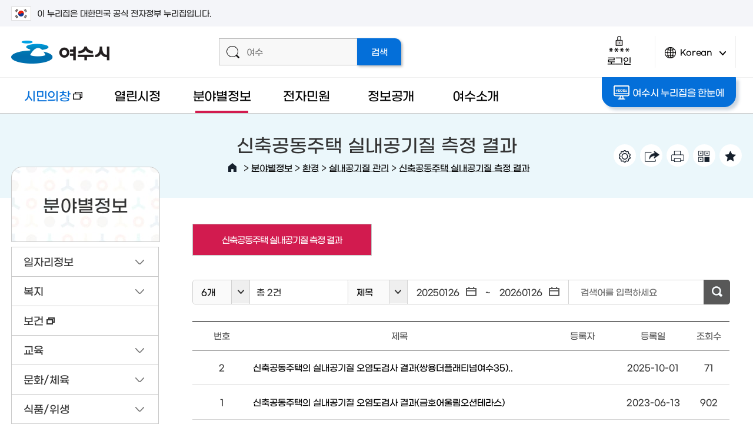

--- FILE ---
content_type: text/html; charset=UTF-8
request_url: https://www.yeosu.go.kr/www/sphere/environ/indoor_air/air_result
body_size: 34228
content:
<!DOCTYPE html>
<html lang="ko">
<head>
<title>1 페이지 목록보기 &lt; 신축공동주택 실내공기질 측정 결과 &lt; 실내공기질 관리 &lt; 환경 &lt; 분야별정보 - 여수시청</title>
<meta name="robots" content="noindex">
<meta charset="utf-8">
<meta http-equiv="X-UA-Compatible" content="IE=edge"/>
<meta name="viewport" content="user-scalable=no, initial-scale=1.0, maximum-scale=1.0, minimum-scale=1.0, width=device-width"/>
<meta name="naver-site-verification" content="99393a4e1248c306566b54952da50ae820d87022" /><!--공통 스타일--><!--공통 컨텐츠 스타일--><!--서브페이지 공통 스타일--><!--레이아웃 스타일--><!--서브 스타일--><!--서브 컨텐츠 스타일--><!--본청 게시판 스타일-->
<!--[if lt IE 9]><script type="text/javascript" src="/js/html5.js"></script><![endif]-->
<!-- meta http-equiv="content-type" content="text/html; charset=UTF-8" / -->

		<meta name="application-name" content="여수시청" />
		<meta name="description" content="여수시청 시민의창, 열린시정, 분야별정보, 전자민원, 정보공개, 여수소개, 여수관광 등의 정보제공" />
		<meta name="keywords" content="여수시청" />
		<meta name="format-detection" content="telephone=no, address=no, email=no" />

		
		
		<meta property="og:title" content="신축공동주택 실내공기질 측정 결과" />
		<meta property="og:description" content="신축공동주택 실내공기질 측정 결과" />
		<meta property="og:image" content="/contents/fb_www_logo.png?567890" />

		<meta property="og:site_name" content="여수시청" />
<link rel="stylesheet" type="text/css" href="/js/jquery/datetimepicker/jquery.datetimepicker.css?build_20260126002" />
<link rel="stylesheet" type="text/css" href="/build/9eeb95b6209d0f26de04baca44d71f9b/20260126002/default/css/common/common.css?build_20260126002" />
<link rel="stylesheet" type="text/css" href="/build/9eeb95b6209d0f26de04baca44d71f9b/20260126002/default/css/common/common_content.css?build_20260126002" />
<link rel="stylesheet" type="text/css" href="/build/9eeb95b6209d0f26de04baca44d71f9b/20260126002/default/css/common/common_sub.css?build_20260126002" />
<link rel="stylesheet" type="text/css" href="/build/9eeb95b6209d0f26de04baca44d71f9b/20260126002/default/css/www/layout.css?build_20260126002" />
<link rel="stylesheet" type="text/css" href="/build/9eeb95b6209d0f26de04baca44d71f9b/20260126002/default/css/www/sub.css?build_20260126002" />
<link rel="stylesheet" type="text/css" href="/build/9eeb95b6209d0f26de04baca44d71f9b/20260126002/default/css/www/sub_content.css?build_20260126002" />
<link rel="stylesheet" type="text/css" href="/build/9eeb95b6209d0f26de04baca44d71f9b/20260126002/default/css/board/board_common.css?build_20260126002" />
<link rel="stylesheet" type="text/css" href="/build/9eeb95b6209d0f26de04baca44d71f9b/20260126002/default/css/board/board_layout_www.css?build_20260126002" />
<link rel="stylesheet" type="text/css" href="/js/jquery/jquery.modal-master/jquery.modal.css?build_20260126002" />

</head>

<body>		
<script src="/build/9eeb95b6209d0f26de04baca44d71f9b/20260126002/default/js/jquery-3.4.1.min.js"></script><!--jquery 필수-->
<script src="/build/9eeb95b6209d0f26de04baca44d71f9b/20260126002/default/js/jquery-ui-1.12.1.min.js"></script><!--jquery ui 필수-->
<script src="/build/9eeb95b6209d0f26de04baca44d71f9b/20260126002/default/js/jquery-migrate-1.4.1.min.js"></script><!--jquery 3.x.x버전 필수-->
<script src="/build/9eeb95b6209d0f26de04baca44d71f9b/20260126002/default/js/jquery.cookie.1.4.1.js"></script>
<script async src="/build/9eeb95b6209d0f26de04baca44d71f9b/20260126002/default/js/jquery.easing.1.2.js"></script><!--jquery 효과(속도)-->
<script src="/build/9eeb95b6209d0f26de04baca44d71f9b/20260126002/default/js/jquery.bxslider.min.js"></script><!-- 슬라이드에 defer 적용하면 하위버전에서 작동 안한다 -->
<script defer src="/build/9eeb95b6209d0f26de04baca44d71f9b/20260126002/default/js/jquery.selectric.js"></script>
<script defer src="/build/9eeb95b6209d0f26de04baca44d71f9b/20260126002/default/js/jquery.nicescroll.js"></script>
<script defer src="/build/9eeb95b6209d0f26de04baca44d71f9b/20260126002/default/js/Chart.min.js"></script>
<script defer src="/build/9eeb95b6209d0f26de04baca44d71f9b/20260126002/default/js/jquery.modal.js"></script> 	<!-- 모달창(필요함) -->
<script defer src="/build/9eeb95b6209d0f26de04baca44d71f9b/20260126002/default/js/jquery.oLoader.js"></script>
<script src="//dapi.kakao.com/v2/maps/sdk.js?appkey=50dc47751a2a2aae6119afb996456bb6&libraries=services"></script>	
<script>
	var mname="신축공동주택 실내공기질 측정 결과";
	var midx="15489";
	var device="default";
	var font = "";
	var line_height = "";
	var theme = "";
	var $session_id = "";
	var mouse = "";
</script>	
<script defer src="/js/www/layout.js?build=20260126002"></script>
<script defer src="/build/9eeb95b6209d0f26de04baca44d71f9b/20260126002/default/js/sub.js"></script>
<script type="application/ld+json">{"@context": "http://schema.org","@type": "Person","name": "여수시청","url": "https://www.yeosu.go.kr","sameAs": ["https://www.youtube.com/channel/UCtQ7Fc7Eny5MfWa9QD6CqcA","https://www.instagram.com/yeosu_city/","https://blog.naver.com/goystour",
	"https://www.facebook.com/yssinmungo",
	"https://story.kakao.com/ch/yeosu",
	"https://play.google.com/store/apps/details?id=com.yeosu.comin.yeosu_cityhall"]}
</script>	
<!-- Global site tag (gtag.js) - Google Analytics -->
<script async src="https://www.googletagmanager.com/gtag/js?id=UA-72553063-1"></script>
<script>
  window.dataLayer = window.dataLayer || [];
  function gtag(){dataLayer.push(arguments);}
  gtag('js', new Date());

  gtag('config', 'UA-72553063-1');
</script>	
   

<script>
    $(function() { 
        const forms = document.querySelectorAll('form');
        forms.forEach(function(form) {
            let input = document.createElement('input');
            input.type = 'hidden';
            input.name = 'csrf_token';
            input.value = '2a8f941a82b30d0ce08c1e6522bad5cb479e281393d60f2cf791d8b71ca8c2dd';
            form.appendChild(input);
        });
    });
</script><!--[if lt IE 9]>
<div id="browser"><div class="infobox"><a href="#none" onclick="$('#browser').hide();" title="브라우저 관련 팝업 닫기" class="brower_close" ><span>닫기</span></a><h2>브라우저를 <span>업그레이드</span> 해주세요</h2><p>본 사이트는 익스플로러11, 크롬, 파이어폭스 브라우저에 최적화 되어 있습니다. <br />지금 사용하고 계시는 브라우저는 곧 지원이 중단되므로<br />최신 버전으로 업그레이드하시거나 최신 브라우저를 이용해 주세요.</p><ul>	<li class="ie"><a href="http://windows.microsoft.com/ko-kr/internet-explorer/ie-11-worldwide-languages" target="_blank" title="새창이동"><span>인터넷익스플로러11</span></a></li><li class="ff"><a href="http://www.mozilla.or.kr/" target="_blank" title="새창이동"><span>파이어폭스</span></a></li><li class="cr"><a href="https://www.google.com/intl/ko/chrome/browser/" target="_blank" title="새창이동"><span>크롬</span></a></li></ul></div>
</div>
<![endif]-->

<dl id="skiptoContent">
	<dt><strong class="hidden">바로가기 메뉴</strong></dt>
	<dd><a href="#top_menu" class="accessibility01" onclick="document.getElementById('top_menu').tabIndex = -1;document.getElementById('top_menu').focus();return false;">메인메뉴 바로가기</a></dd>
	<dd><a href="#right" class="accessibility02" onclick="document.getElementById('content_top').tabIndex = -1;document.getElementById('content_top').focus();return false;">본문내용 바로가기</a></dd>
</dl>
<div id="wrap" class="group lazyload sub_page">
	<div class="wrap_innerbox">
		<div id="banner_top">
			<div class="toggle_wrap">
				<div class="inner">
					<span class="nuri_txt"><i class="flag"></i>이 누리집은 대한민국 공식 전자정부 누리집입니다.</span>
				</div>
			</div>
		</div>
		<header id="header">
						<div class="header_top">
				<div class="inner">
					<h1><a href="/www"><img src="/images/www/common/logo.png" width="167" height="39" alt="여수시 로고" /></a></h1>
					<div class="top_util">
						<div class="super_search">
							<form id="smart_search" name="searchform" class="group" action="/total_search/total_search.html" method="post" target="_blank">
					<div class="search_inputbox">
						<span class="icon"></span>
						<label for="search_input" class="text_hidden">검색어를 입력해주세요</label>
						<input type="text" id="search_input" name="total_search_word" placeholder="여수" />
					</div>
					<input type="submit" id="search_submit" name="search_submit" value="검색" />
				</form>						</div>
						<div class="header_util">
							<div class="login_box">
																<a href="http://www.yeosu.go.kr/www/support/member_login?return_url=/www/sphere/environ/indoor_air/air_result" class="login_btn login"><span class="icon"></span>로그인</a>						
															</div>
							<div class="lang">
								<a href="javascript:void(0)" class="lang_btn"><span class="icon"></span>Korean<span class="arrow">언어변경 열기</span></a>
								<div class="lang_box">
									<ul>										
										<li><a href="/yseng" target="_blank" title="새창열림">English</a></li>
										<li><a href="/ysjp" target="_blank" title="새창열림">Japanese</a></li>
										<li><a href="/ysch" target="_blank" title="새창열림">Chinese</a></li>
									</ul>
								</div>
							</div>
							<!-- div class="smart_menu_wrapbox">
                                <a href="#none" class="btn_aside btn_smart"><span class="icon"></span>똑똑메뉴</a>
                                				<div class="smart_menu_innerbox">
					<div class="smart_menu">
						<div class="scroll_box">
							<div class="smart_item likey">
								<strong><span class="icon"></span>나의 즐겨찾기</strong>
								<div class="smart_cont">
									<ul>		
										<li>없음</li>							
									</ul>
								</div>
							</div>
							<div class="smart_item latest">
								<strong><span class="icon"></span>최근접속메뉴</strong>
								<div class="smart_cont">
									<ul>	
										<li>없음</li>								
									</ul>
								</div>
							</div>
						</div>
						<a href="#none" class="btn_close">닫기<span class="icon"></span></a>
					</div>
				</div>
				<script>
					$(function(){
						/* 똑똑 메뉴 열기 */
						$(document).on("click",".btn_smart",function(){
							/* 즐겨찾기 메뉴 로딩  */
							
							
							/*  최근 접속 메뉴 로딩 */
							$(".latest .smart_cont").load("/ybscript.io/common/ajaxMenuHistory");
						});
					});//----function 

				</script>					
                            </div>
                            <div class="total_menu_wrapbox">
                                <a href="#none" class="btn_aside btn_total_menu"><span class="icon"></span>통합메뉴</a>
                                <div class="total_menu_innerbox"><link rel="stylesheet" type="text/css" href="/style/common/integrated_menu.css" />

<div class="total_menu_cnt_wrap">
  <div class="total_descrip">
  	  <div class="total_descrip_inner">
      	<h2>여수시 통합메뉴란?</h2>
        <p>우리시에서 서비스중인 모든 홈페이지의 메뉴를 한 곳에 모아 분류별로 구성 되어있으며 초성검색, 단어검색, 분류검색을 통해 찾고자 하는 정보를 손쉽게 찾을수 있습니다.</p>
  	  	<ul>
  	  		<li class="ys"><a href="/">여수시청</a></li>
  	  		<li class="mayor"><a href="/mayor" target="_blank" title="새창">시장실</a></li>
  	  		<li class="dong"><a href="/dong" target="_blank" title="새창">읍면동</a></li>
            <li class="agr"><a href="/agr" target="_blank" title="새창">농업기술센터</a></li>
            <li class="citizen"><a href="/citizen" target="_blank" title="새창">시민의창</a></li>
            <li class="mice"><a href="/mice" target="_blank" title="새창">마이스산업</a></li>
            <li class="health"><a href="/health" target="_blank" title="새창">보건소</a></li>
  	  	</ul>
  	  	<a href="#none" class="tt_close">설명 다시보지 않기</a>
  	  </div>
  </div>
  <div class="total_menu_cnt">
    <div id="Depth1">
      <h2><span class="light">여수시</span> 통합메뉴</h2>
      <label for="menu_search">초성 또는 단어를 입력하세요</label>
      <input type="text" id="menu_search" class="menu_search"  />
      <a id="menu_clear" href="#none">텍스트지우기</a>
      <div class="initial_sound">
      		<div class="inner">
            	<ul class="clear">
            		<li><a href="#none">ㄱ</a></li>
            		<li><a href="#none">ㄴ</a></li>
            		<li><a href="#none">ㄷ</a></li>
            		<li><a href="#none">ㄹ</a></li>
            		<li><a href="#none">ㅁ</a></li>
            		<li><a href="#none">ㅂ</a></li>
            		<li><a href="#none">ㅅ</a></li>
            		<li><a href="#none">ㅇ</a></li>
            		<li><a href="#none">ㅈ</a></li>
            		<li><a href="#none">ㅊ</a></li>
            		<li><a href="#none">ㅋ</a></li>
            		<li><a href="#none">ㅌ</a></li>
            		<li><a href="#none">ㅍ</a></li>
            		<li><a href="#none">ㅎ</a></li>
            		<li><a href="#none">ㄲ</a></li>
            		<li><a href="#none">ㄸ</a></li>
            		<li><a href="#none">ㅃ</a></li>
            		<li><a href="#none">ㅆ</a></li>
                    <li><a href="#none">ㅉ</a></li>
            	</ul>
                <p>초성을 클릭하거나 직접 입력해서 빠르게 메뉴를 찾을 수 있습니다.</p>
            </div>
            <a href="#none"><span>검색끄기</span></a>
      </div>
		<div class="search_result">
			<h2>검색결과</h2>
			<div class="result_wrap"></div>
			<div class="right_util"><a href="#none" class="close">검색결과 닫기</a></div>
		</div>
      <ul class="menulist_wrap">
              </ul>
    </div>
	<a href="#none" class="close_btn">통합메뉴 닫기</a>
  </div>
</div>


<script >
$(".total_menu > a").on("click",function(){
		$(".total_menu_cnt_wrap").fadeToggle();
	})

 var box1=null;
 var box2=null;
 var menu_search_timer = null;
 var jdata = null;
</script>

<script defer="defer" src="/js/integrated_menu.js"></script>
</div>
                            </div -->
						</div>
					</div>
				</div>
			</div>			
			<div class="header_bottom">
				<div class="inner">
					<div class="left_box"> <a href="/tour" class="go_tour" target="_blank" title="새 창으로 열림">여수관광문화</a> </div>
					<div class="gnb_wrapper" id="top_menu">
<ul class="gnb">
	<li class="gnbA gnbA1 normal_word"><a href="/citizen" target="_blank" class="newwin" title="새창">시민의창<span class="newicon">새창</span></a></li>
	<li class="gnbA gnbA2 normal_word"><a href="/www/govt">열린시정</a>
		<div class="gnb_wrap"><div class="gnb_inner inner"><div class="title_box"><span class="icon"></span><h2>열린시정</h2><p>시민이 믿고 함께하는<span class="next">열린시정을 실현하겠습니다</span></p></div><div class="gnbB_wrap"><ul class="gnbB gnbB2">
			<li class="gnbBs2 gnbBc1"><a href="/www/govt/news"><span class="gnbB_txt">여수소식</a>
		<div class="gnbC_wrap"><ul class="gnbC gnbC16">
			<li class="gnbCs1 gnbCc1"><a href="/www/govt/news/hotnews">여수주요소식</a>
			<li class="gnbCs1 gnbCc2"><a href="/www/govt/news/notice">공지사항</a>
			<li class="gnbCs1 gnbCc3"><a href="/www/govt/news/oldnotice">이전 공지사항</a>
			<li class="gnbCs1 gnbCc4"><a href="/www/govt/news/remark">의회발언/시입장</a>
			<li class="gnbCs1 gnbCc5"><a href="/www/govt/news/release">보도/해명자료</a>
			<li class="gnbCs1 gnbCc6"><a href="/www/govt/news/notify">고시공고</a>
			<li class="gnbCs1 gnbCc7"><a href="/www/govt/news/recruit">시험·채용공고</a>
			<li class="gnbCs1 gnbCc8"><a href="/www/govt/news/bid">입찰소식</a>
			<li class="gnbCs1 gnbCc9"><a href="/www/govt/news/law">입법예고</a>
			<li class="gnbCs1 gnbCc10"><a href="/www/govt/news/announce_law">법규공표</a>
			<li class="gnbCs1 gnbCc11"><a href="/www/govt/news/cur_news">시보</a>
			<li class="gnbCs1 gnbCc12"><a href="/www/govt/news/card_news">카드뉴스</a>
			<li class="gnbCs1 gnbCc13"><a href="/www/govt/news/culture">문화행사안내</a>
			<li class="gnbCs1 gnbCc14"><a href="/www/govt/news/other_news">타기관소식</a>
			<li class="gnbCs1 gnbCc15"><a href="/www/govt/news/award">여수시 수상현황</a>
			<li class="gnbCs1 gnbCc16"><a href="https://news.yeosu.go.kr/" target="_blank" class="newwin" title="새창">시정소식지<span class="newicon">새창</span></a>
		</ul></div>
	</li>
				<li class="gnbBs2 gnbBc2"><a href="/www/govt/guide"><span class="gnbB_txt">주요시정안내</a>
		<div class="gnbC_wrap"><ul class="gnbC gnbC8">
			<li class="gnbCs2 gnbCc1"><a href="/www/govt/guide/work_plan">주요업무계획</a>
			<li class="gnbCs2 gnbCc2"><a href="/www/govt/guide/work_review">주요업무 자체평가</a>
			<li class="gnbCs2 gnbCc3"><a href="/www/govt/guide/develop_plan">중장기종합발전계획</a>
			<li class="gnbCs2 gnbCc4"><a href="/www/govt/guide/indicator">조직운영 6대지표</a>
			<li class="gnbCs2 gnbCc5"><a href="/www/govt/guide/operation">인사운영</a>
			<li class="gnbCs2 gnbCc6"><a href="https://www.yeosu.go.kr/mayor/together/mayor_photo" target="_blank" class="newwin" title="새창">시정사진자료실<span class="newicon">새창</span></a>
			<li class="gnbCs2 gnbCc7"><a href="/www/govt/guide/policy">달라지는 제도와 시책</a>
			<li class="gnbCs2 gnbCc8"><a href="/www/govt/guide/long_term">장기교육 훈련과제 연구보고서</a>
		</ul></div>
	</li>
				<li class="gnbBs2 gnbBc3"><a href="/www/govt/stats"><span class="gnbB_txt">통계로보는 여수</a>
		<div class="gnbC_wrap"><ul class="gnbC gnbC6">
			<li class="gnbCs3 gnbCc1"><a href="/www/govt/stats/daily">여수의 하루</a>
			<li class="gnbCs3 gnbCc2"><a href="/www/govt/stats/stats_news">통계소식</a>
			<li class="gnbCs3 gnbCc3"><a href="/www/govt/stats/stats_popul">인구통계</a>
			<li class="gnbCs3 gnbCc4"><a href="/www/govt/stats/stats_data">통계자료실</a>
			<li class="gnbCs3 gnbCc5"><a href="/www/govt/stats/annual">통계연보</a>
			<li class="gnbCs3 gnbCc6"><a href="/www/govt/stats/stats_land">지적통계</a>
		</ul></div>
	</li>
				<li class="gnbBs2 gnbBc4"><a href="/www/govt/audit"><span class="gnbB_txt">청렴감사정보</a>
		<div class="gnbC_wrap"><ul class="gnbC gnbC6">
			<li class="gnbCs4 gnbCc1"><a href="/www/govt/audit/integrity_review">여수시 청렴도 측정결과</a>
			<li class="gnbCs4 gnbCc2"><a href="/www/govt/audit/clean">클린여수 청렴부패방지</a>
			<li class="gnbCs4 gnbCc3"><a href="/www/govt/audit/restrict_company">퇴직공직자 제한기업</a>
			<li class="gnbCs4 gnbCc4"><a href="/www/govt/audit/jobpost">취업심사 결과공개</a>
			<li class="gnbCs4 gnbCc5"><a href="/www/govt/audit/plan">감사계획</a>
			<li class="gnbCs4 gnbCc6"><a href="/www/govt/audit/review">감사결과</a>
		</ul></div>
	</li>
				<li class="gnbBs2 gnbBc5"><a href="/www/govt/administ"><span class="gnbB_txt">적극행정</a>
		<div class="gnbC_wrap"><ul class="gnbC gnbC3">
			<li class="gnbCs5 gnbCc1"><a href="/www/govt/administ/intro">적극행정 제도소개</a>
			<li class="gnbCs5 gnbCc2"><a href="/www/govt/administ/administ_letter">적극행정 소식지</a>
			<li class="gnbCs5 gnbCc3"><a href="/www/govt/administ/recommend">적극행정 시민추천</a>
		</ul></div>
	</li>
				<li class="gnbBs2 gnbBc6"><a href="/www/govt/charter"><span class="gnbB_txt">행정서비스헌장</a>
		<div class="gnbC_wrap"><ul class="gnbC gnbC2">
			<li class="gnbCs6 gnbCc1"><a href="/www/govt/charter/service_charter">행정서비스헌장이란</a>
			<li class="gnbCs6 gnbCc2"><a href="/www/govt/charter/charter2">헌장총괄</a>
		</ul></div>
	</li>
				<li class="gnbBs2 gnbBc7"><a href="/www/govt/donation"><span class="gnbB_txt">고향사랑기부제</a>
		<div class="gnbC_wrap"><ul class="gnbC gnbC8">
			<li class="gnbCs7 gnbCc1"><a href="/www/govt/donation/honor">명예의 전당</a>
			<li class="gnbCs7 gnbCc2"><a href="/www/govt/donation/donation_info">고향사랑기부제 안내</a>
			<li class="gnbCs7 gnbCc3"><a href="/www/govt/donation/present_list">고향사랑기부제 답례품</a>
			<li class="gnbCs7 gnbCc4"><a href="/www/govt/donation/ donation_event">고향사랑기부제 이벤트</a>
			<li class="gnbCs7 gnbCc5"><a href="/www/govt/donation/donation_news">고향사랑기부제 소식</a>
			<li class="gnbCs7 gnbCc6"><a href="/www/govt/donation/video">고향사랑기부제 홍보 영상</a>
			<li class="gnbCs7 gnbCc7"><a href="/www/govt/donation/donation_accept">고향사랑기부 접수·운용현황</a>
			<li class="gnbCs7 gnbCc8"><a href="/www/govt/donation/donation_business">고향사랑기부 사업현황</a>
		</ul></div>
	</li>
			</ul></div><div class="gnb_quick gnb_quick2"></div></div></div>
	</li>
	<li class="gnbA gnbA3 on gnbA3on normal_word"><a href="/www/sphere">분야별정보</a>
		<div class="gnb_wrap"><div class="gnb_inner inner"><div class="title_box"><span class="icon"></span><h2>분야별정보</h2><p>시민중심의 분야별<span class="next">맞춤정보를 제공하도록</span><span class="next">노력하겠습니다</span></p></div><div class="gnbB_wrap"><ul class="gnbB gnbB3">
			<li class="gnbBs3 gnbBc1"><a href="/www/sphere/job"><span class="gnbB_txt">일자리정보</a>
		<div class="gnbC_wrap"><ul class="gnbC gnbC5">
			<li class="gnbCs1 gnbCc1"><a href="https://www.yeosu.go.kr/job" target="_blank" class="newwin" title="새창">경제일자리<span class="newicon">새창</span></a>
			<li class="gnbCs1 gnbCc2"><a href="/www/sphere/job/recruit">구인구직</a>
			<li class="gnbCs1 gnbCc3"><a href="/www/sphere/job/recruit_info">공공일자리 채용정보</a>
			<li class="gnbCs1 gnbCc4"><a href="/www/sphere/job/public">공공일자리종류</a>
			<li class="gnbCs1 gnbCc5"><a href="/www/sphere/job/service">일자리지원사업</a>
		</ul></div>
	</li>
				<li class="gnbBs3 gnbBc2"><a href="/www/sphere/welfare"><span class="gnbB_txt">복지</a>
		<div class="gnbC_wrap"><ul class="gnbC gnbC13">
			<li class="gnbCs2 gnbCc1"><a href="/www/sphere/welfare/basic">기초생활복지</a>
			<li class="gnbCs2 gnbCc2"><a href="/www/sphere/welfare/senior">어르신복지</a>
			<li class="gnbCs2 gnbCc3"><a href="/www/sphere/welfare/disab">장애인복지</a>
			<li class="gnbCs2 gnbCc4"><a href="/www/sphere/welfare/woman">여성</a>
			<li class="gnbCs2 gnbCc5"><a href="/www/sphere/welfare/child">아동</a>
			<li class="gnbCs2 gnbCc6"><a href="/www/sphere/welfare/youth">청소년복지</a>
			<li class="gnbCs2 gnbCc7"><a href="/www/sphere/welfare/family">가족역량강화지원사업</a>
			<li class="gnbCs2 gnbCc8"><a href="/www/sphere/welfare/multi">가족센터</a>
			<li class="gnbCs2 gnbCc9"><a href="/www/sphere/welfare/foreigner">외국인 주민지원</a>
			<li class="gnbCs2 gnbCc10"><a href="/www/sphere/welfare/funeral">장묘</a>
			<li class="gnbCs2 gnbCc11"><a href="/www/sphere/welfare/support_service">생애주기별 맞춤지원서비스</a>
			<li class="gnbCs2 gnbCc12"><a href="/www/sphere/welfare/housing_welfare">주거복지</a>
			<li class="gnbCs2 gnbCc13"><a href="/www/sphere/welfare/low_income">저소득한부모가족지원</a>
		</ul></div>
	</li>
				<li class="gnbBs3 gnbBc3"><a href="https://yeosu.go.kr/health" target="_blank" class="newwin" title="새창"><span class="gnbB_txt">보건</span><span class="newicon">새창</span></a></li>
				<li class="gnbBs3 gnbBc4"><a href="/www/sphere/edu"><span class="gnbB_txt">교육</a>
		<div class="gnbC_wrap"><ul class="gnbC gnbC8">
			<li class="gnbCs4 gnbCc1"><a href="http://www.yeosu.go.kr/edu" target="_blank" class="newwin" title="새창">행복교육지원센터<span class="newicon">새창</span></a>
			<li class="gnbCs4 gnbCc2"><a href="/www/sphere/edu/lifelong">평생학습관</a>
			<li class="gnbCs4 gnbCc3"><a href="https://yslib.yeosu.go.kr" target="_blank" class="newwin" title="새창">시립도서관<span class="newicon">새창</span></a>
			<li class="gnbCs4 gnbCc4"><a href="https://www.yeosu.go.kr/newok/lecture/4cf6673f-72c3-4a83-a65f-03b6b9f27fd6" target="_blank" class="newwin" title="새창">시민정보화 교육<span class="newicon">새창</span></a>
			<li class="gnbCs4 gnbCc5"><a href="/www/sphere/edu/stay">여수학숙</a>
			<li class="gnbCs4 gnbCc6"><a href="/www/sphere/edu/assist_service">교육경비보조사업</a>
			<li class="gnbCs4 gnbCc7"><a href="/www/sphere/edu/meal">학교급식현황</a>
			<li class="gnbCs4 gnbCc8"><a href="/www/sphere/edu/edu_info">교육정보</a>
		</ul></div>
	</li>
				<li class="gnbBs3 gnbBc5"><a href="/www/sphere/culture"><span class="gnbB_txt">문화/체육</a>
		<div class="gnbC_wrap"><ul class="gnbC gnbC10">
			<li class="gnbCs5 gnbCc1"><a href="/www/sphere/culture/mn0401">문화시설</a>
			<li class="gnbCs5 gnbCc2"><a href="/www/sphere/culture/community_center">여수시 생활문화센터</a>
			<li class="gnbCs5 gnbCc3"><a href="/www/sphere/culture/tradition">여수민속전시관</a>
			<li class="gnbCs5 gnbCc4"><a href="https://www.yeosu.go.kr/bike/" target="_blank" class="newwin" title="새창">시민공영자전거(여수랑)<span class="newicon">새창</span></a>
			<li class="gnbCs5 gnbCc5"><a href="/www/sphere/culture/physical_event">체육행사</a>
			<li class="gnbCs5 gnbCc6"><a href="/www/sphere/culture/program">생활체육프로그램</a>
			<li class="gnbCs5 gnbCc7"><a href="/www/sphere/culture/service">스포츠강좌 이용권 지원사업</a>
			<li class="gnbCs5 gnbCc8"><a href="/www/sphere/culture/facility">체육시설</a>
			<li class="gnbCs5 gnbCc9"><a href="/www/sphere/culture/culture_card">문화복지카드 사용처</a>
			<li class="gnbCs5 gnbCc10"><a href="/www/sphere/culture/sports_facility_status">체육시설신고현황</a>
		</ul></div>
	</li>
				<li class="gnbBs3 gnbBc6"><a href="/www/sphere/food"><span class="gnbB_txt">식품/위생</a>
		<div class="gnbC_wrap"><ul class="gnbC gnbC4">
			<li class="gnbCs6 gnbCc1"><a href="https://www.foodsafetykorea.go.kr/portal/fooddanger/suspension.do?menu_no=2713&amp;menu_grp=MENU_NEW02" target="_blank" class="newwin" title="새창">위해식품 회수알림<span class="newicon">새창</span></a>
			<li class="gnbCs6 gnbCc2"><a href="https://www.mfds.go.kr/index.do?mid=833" target="_blank" class="newwin" title="새창">식품 허위과대광고 정보공개<span class="newicon">새창</span></a>
			<li class="gnbCs6 gnbCc3"><a href="/www/sphere/food/guide">식품위생업소 시설기준 안내</a>
			<li class="gnbCs6 gnbCc4"><a href="/www/sphere/food/food_service">식품접객업소(일반·휴게·제과) 옥외영업 신고 절차 안내</a>
		</ul></div>
	</li>
				<li class="gnbBs3 gnbBc7"><a href="/www/sphere/industry"><span class="gnbB_txt">기업경제</a>
		<div class="gnbC_wrap"><ul class="gnbC gnbC12">
			<li class="gnbCs7 gnbCc1"><a href="/www/sphere/industry/mice">투자유치/MICE산업</a>
			<li class="gnbCs7 gnbCc2"><a href="/www/sphere/industry/policy">기업정보/지원정책</a>
			<li class="gnbCs7 gnbCc3"><a href="/www/sphere/industry/support_news">기업지원소식</a>
			<li class="gnbCs7 gnbCc4"><a href="/www/sphere/industry/campaign">기업사랑운동</a>
			<li class="gnbCs7 gnbCc5"><a href="/www/sphere/industry/local">지방공기업</a>
			<li class="gnbCs7 gnbCc6"><a href="/www/sphere/industry/cyber">사이버산단</a>
			<li class="gnbCs7 gnbCc7"><a href="/www/sphere/industry/start">창업/공장설립</a>
			<li class="gnbCs7 gnbCc8"><a href="/www/sphere/industry/consumer">소비자</a>
			<li class="gnbCs7 gnbCc9"><a href="/www/sphere/industry/marine">해양수산정보</a>
			<li class="gnbCs7 gnbCc10"><a href="/www/sphere/industry/energe">에너지 정보</a>
			<li class="gnbCs7 gnbCc11"><a href="/www/sphere/industry/agr">농축산</a>
			<li class="gnbCs7 gnbCc12"><a href="https://yssec.kr" target="_blank" class="newwin" title="새창">사회적경제<span class="newicon">새창</span></a>
		</ul></div>
	</li>
				<li class="gnbBs3 gnbBc8 on gnbBc8on"><a href="/www/sphere/environ"><span class="gnbB_txt">환경</a>
		<div class="gnbC_wrap"><ul class="gnbC gnbC18">
			<li class="gnbCs8 gnbCc1"><a href="/www/sphere/environ/water">상하수도</a>
			<li class="gnbCs8 gnbCc2"><a href="/www/sphere/environ/infor">환경정보</a>
			<li class="gnbCs8 gnbCc3"><a href="/www/sphere/environ/guide">매립장안내</a>
			<li class="gnbCs8 gnbCc4"><a href="/www/sphere/environ/waste">생활폐기물</a>
			<li class="gnbCs8 gnbCc5"><a href="/www/sphere/environ/air">대기</a>
			<li class="gnbCs8 gnbCc6"><a href="/www/sphere/environ/soil">토양</a>
			<li class="gnbCs8 gnbCc7"><a href="/www/sphere/environ/climate">기후보호 국제시범도시</a>
			<li class="gnbCs8 gnbCc8"><a href="/www/sphere/environ/river_quality">하천수질</a>
			<li class="gnbCs8 gnbCc9"><a href="/www/sphere/environ/chemicals">화학물질</a>
			<li class="gnbCs8 gnbCc10"><a href="/www/sphere/environ/lavatory">공중화장실 안내</a>
			<li class="gnbCs8 gnbCc11"><a href="/www/sphere/environ/asbestos">석면안전관리</a>
			<li class="gnbCs8 gnbCc12"><a href="/www/sphere/environ/pickup_waste">폐가전제품 무상방문수거</a>
			<li class="gnbCs8 gnbCc13"><a href="/www/sphere/environ/sandan_maintain">산단 정비 계획</a>
			<li class="gnbCs8 gnbCc14"><a href="/www/sphere/environ/food_resource">음식물자원화시설</a>
			<li class="gnbCs8 gnbCc15 on"><a href="/www/sphere/environ/indoor_air">실내공기질 관리</a>
			<li class="gnbCs8 gnbCc16"><a href="/www/sphere/environ/waste_facility">폐기물처리시설</a>
			<li class="gnbCs8 gnbCc17"><a href="/www/sphere/environ/water_facility">2030 자원회수시설 건립사업</a>
			<li class="gnbCs8 gnbCc18"><a href="https://www.yeosu.go.kr/chemmap" target="_blank" class="newwin" title="새창">여수시 화학물질 안전정보<span class="newicon">새창</span></a>
		</ul></div>
	</li>
				<li class="gnbBs3 gnbBc9"><a href="/www/sphere/safety"><span class="gnbB_txt">재난/안전</a>
		<div class="gnbC_wrap"><ul class="gnbC gnbC23">
			<li class="gnbCs9 gnbCc1"><a href="/www/sphere/safety/head">재난안전대책본부</a>
			<li class="gnbCs9 gnbCc2"><a href="https://www.safekorea.go.kr/idsiSFK/neo/main/main.html" target="_blank" class="newwin" title="새창">국민재난안전포털<span class="newicon">새창</span></a>
			<li class="gnbCs9 gnbCc3"><a href="/www/sphere/safety/movement">안전문화운동</a>
			<li class="gnbCs9 gnbCc4"><a href="/www/sphere/safety/info">재난안전대책정보</a>
			<li class="gnbCs9 gnbCc5"><a href="/www/sphere/safety/preparation">재난대비주민대피요령</a>
			<li class="gnbCs9 gnbCc6"><a href="/www/sphere/safety/sinmungo">안전신문고</a>
			<li class="gnbCs9 gnbCc7"><a href="/www/sphere/safety/shelter_status">주민대피소 지정현황</a>
			<li class="gnbCs9 gnbCc8"><a href="/www/sphere/safety/defense">민방위</a>
			<li class="gnbCs9 gnbCc9"><a href="/www/sphere/safety/result">집중안전점검결과</a>
			<li class="gnbCs9 gnbCc10"><a href="/www/sphere/safety/river">하천현황</a>
			<li class="gnbCs9 gnbCc11"><a href="/www/sphere/safety/victim_shelter">이재민 임시주거시설 현황</a>
			<li class="gnbCs9 gnbCc12"><a href="/www/sphere/safety/improve_status">자연재해위험개선지구 현황</a>
			<li class="gnbCs9 gnbCc13"><a href="/www/sphere/safety/pump">배수펌프장 현황</a>
			<li class="gnbCs9 gnbCc14"><a href="/www/sphere/safety/reservoir">저수지/방조제 현황</a>
			<li class="gnbCs9 gnbCc15"><a href="/www/sphere/safety/safety_check">안전점검결과보고서</a>
			<li class="gnbCs9 gnbCc16"><a href="/www/sphere/safety/insurance">풍수해·지진재해보험</a>
			<li class="gnbCs9 gnbCc17"><a href="/www/sphere/safety/citizen">시민안전보험</a>
			<li class="gnbCs9 gnbCc18"><a href="/www/sphere/safety/establishment">영조물배상공제 신청 안내</a>
			<li class="gnbCs9 gnbCc19"><a href="https://www.yeosu.go.kr/sms/info" target="_blank" class="newwin" title="새창">재난문자신청<span class="newicon">새창</span></a>
			<li class="gnbCs9 gnbCc20"><a href="/www/sphere/safety/weather">기상정보</a>
			<li class="gnbCs9 gnbCc21"><a href="/www/sphere/safety/fire_extinguisher">골목길 안심 소화기함</a>
			<li class="gnbCs9 gnbCc22"><a href="/www/sphere/safety/evacuation">민방위 주민대피시설</a>
			<li class="gnbCs9 gnbCc23"><a href="/www/sphere/safety/emergency_water">민방위 비상급수시설</a>
		</ul></div>
	</li>
				<li class="gnbBs3 gnbBc10"><a href="/www/sphere/forest"><span class="gnbB_txt">산림/녹지</a>
		<div class="gnbC_wrap"><ul class="gnbC gnbC9">
			<li class="gnbCs10 gnbCc1"><a href="/www/sphere/forest/prevention_fire">산불예방 현황</a>
			<li class="gnbCs10 gnbCc2"><a href="/www/sphere/forest/prevention_blight">산림병충해방제</a>
			<li class="gnbCs10 gnbCc3"><a href="/www/sphere/forest/nurse_trees">보호수 현황</a>
			<li class="gnbCs10 gnbCc4"><a href="/www/sphere/forest/street_trees">가로수 현황</a>
			<li class="gnbCs10 gnbCc5"><a href="/www/sphere/forest/mountain">여수의 주요산</a>
			<li class="gnbCs10 gnbCc6"><a href="http://www.yeosu.go.kr/tour/leisure/hiking/trail_list" target="_blank" class="newwin" title="새창">등산로 현황<span class="newicon">새창</span></a>
			<li class="gnbCs10 gnbCc7"><a href="/www/sphere/forest/forest_park">산림욕장 현황</a>
			<li class="gnbCs10 gnbCc8"><a href="/www/sphere/forest/park_status">공원조성 현황</a>
			<li class="gnbCs10 gnbCc9"><a href="/www/sphere/forest/woongcheon">웅천친수야영장 현황</a>
		</ul></div>
	</li>
				<li class="gnbBs3 gnbBc11"><a href="/www/sphere/city"><span class="gnbB_txt">도시/주택</a>
		<div class="gnbC_wrap"><ul class="gnbC gnbC4">
			<li class="gnbCs11 gnbCc1"><a href="/www/sphere/city/town">도시</a>
			<li class="gnbCs11 gnbCc2"><a href="/www/sphere/city/house">주택</a>
			<li class="gnbCs11 gnbCc3"><a href="https://seereal.lh.or.kr/main.do" target="_blank" class="newwin" title="새창">부동산정보통합포털<span class="newicon">새창</span></a>
			<li class="gnbCs11 gnbCc4"><a href="/www/sphere/city/offering_materials">소제지구 공동주택용지 분양 설계공모 제공자료</a>
		</ul></div>
	</li>
				<li class="gnbBs3 gnbBc12"><a href="/www/sphere/traffic"><span class="gnbB_txt">교통/자동차</a>
		<div class="gnbC_wrap"><ul class="gnbC gnbC13">
			<li class="gnbCs12 gnbCc1"><a href="/www/sphere/traffic/adm">교통행정</a>
			<li class="gnbCs12 gnbCc2"><a href="/www/sphere/traffic/traffic_safety">교통안전</a>
			<li class="gnbCs12 gnbCc3"><a href="/www/sphere/traffic/trans_card">교통카드</a>
			<li class="gnbCs12 gnbCc4"><a href="/www/sphere/traffic/city_bus">시내버스노선</a>
			<li class="gnbCs12 gnbCc5"><a href="/www/sphere/traffic/suttle_bus">마을버스노선</a>
			<li class="gnbCs12 gnbCc6"><a href="/www/sphere/traffic/trans_stats">교통량통계</a>
			<li class="gnbCs12 gnbCc7"><a href="/www/sphere/traffic/solution">교통난 해소</a>
			<li class="gnbCs12 gnbCc8"><a href="/www/sphere/traffic/office">차량등록ㆍ관리</a>
			<li class="gnbCs12 gnbCc9"><a href="/www/sphere/traffic/marine">해상교통</a>
			<li class="gnbCs12 gnbCc10"><a href="http://www.yeosu.go.kr/tour/information/trafficinfo" target="_blank" class="newwin" title="새창">여수오는길(항공,기차,버스)<span class="newicon">새창</span></a>
			<li class="gnbCs12 gnbCc11"><a href="/www/sphere/traffic/report">도로교통 흐름정보</a>
			<li class="gnbCs12 gnbCc12"><a href="/www/sphere/traffic/station">전기자동차 충전소</a>
			<li class="gnbCs12 gnbCc13"><a href="/www/sphere/traffic/call_taxi">특별교통수단(교통약자 콜택시)</a>
		</ul></div>
	</li>
			</ul></div><div class="gnb_quick gnb_quick3"></div></div></div>
	</li>
	<li class="gnbA gnbA4 normal_word"><a href="/www/eminwon">전자민원</a>
		<div class="gnb_wrap"><div class="gnb_inner inner"><div class="title_box"><span class="icon"></span><h2>전자민원</h2><p>편리하고 신속한<span class="next">민원서비스를 제공하겠습니다</span></p></div><div class="gnbB_wrap"><ul class="gnbB gnbB4">
			<li class="gnbBs4 gnbBc1"><a href="/www/eminwon/total"><span class="gnbB_txt">종합민원안내</a>
		<div class="gnbC_wrap"><ul class="gnbC gnbC10">
			<li class="gnbCs1 gnbCc1"><a href="/www/eminwon/total/map">민원실 안내도</a>
			<li class="gnbCs1 gnbCc2"><a href="/www/eminwon/total/untact">무인민원발급 창구안내</a>
			<li class="gnbCs1 gnbCc3"><a href="/www/eminwon/total/minwon_form">민원사무편람 및 서식</a>
			<li class="gnbCs1 gnbCc4"><a href="/www/eminwon/total/form_qr">민원서식 작성예시 QR코드</a>
			<li class="gnbCs1 gnbCc5"><a href="/www/eminwon/total/policy">민원편의 시책</a>
			<li class="gnbCs1 gnbCc6"><a href="/www/eminwon/total/apply_verbally">구두로 신청하는 간편민원(구술민원)확대</a>
			<li class="gnbCs1 gnbCc7"><a href="/www/eminwon/total/charge">민원 제증명 수수료 안내</a>
			<li class="gnbCs1 gnbCc8"><a href="/www/eminwon/total/open_access_system">행정정보공동이용 제도 안내</a>
			<li class="gnbCs1 gnbCc9"><a href="/www/eminwon/total/closing_one_stop">폐업신고 원스톱 간소화</a>
			<li class="gnbCs1 gnbCc10"><a href="/www/eminwon/total/minwon_evaluation">민원서비스 종합평가 결과</a>
		</ul></div>
	</li>
				<li class="gnbBs4 gnbBc2"><a href="/www/eminwon/online"><span class="gnbB_txt">온라인민원신청</a>
		<div class="gnbC_wrap"><ul class="gnbC gnbC9">
			<li class="gnbCs2 gnbCc1"><a href="/citizen" target="_blank" class="newwin" title="새창">온라인민원상담<span class="newicon">새창</span></a>
			<li class="gnbCs2 gnbCc2"><a href="/www/eminwon/online/reserve">민원사전상담예약</a>
			<li class="gnbCs2 gnbCc3"><a href="/www/eminwon/online/minwon24">정부민원포탈 정부24</a>
			<li class="gnbCs2 gnbCc4"><a href="http://www.iros.go.kr/PMainJ.jsp" target="_blank" class="newwin" title="새창">인터넷등기서비스<span class="newicon">새창</span></a>
			<li class="gnbCs2 gnbCc5"><a href="https://hometax.go.kr/websquare/websquare.html?w2xPath=/ui/pp/index.xml#" target="_blank" class="newwin" title="새창">인터넷발급문서확인<span class="newicon">새창</span></a>
			<li class="gnbCs2 gnbCc6"><a href="https://www.gov.kr/mw/EgovPageLink.do?link=ingam/ingam" target="_blank" class="newwin" title="새창">인감증명발급사실확인<span class="newicon">새창</span></a>
			<li class="gnbCs2 gnbCc7"><a href="https://www.gov.kr/main?a=AA090UserJuminIsCertApp&amp;img=031" target="_blank" class="newwin" title="새창">주민등록증확인<span class="newicon">새창</span></a>
			<li class="gnbCs2 gnbCc8"><a href="https://efamily.scourt.go.kr/index.jsp" target="_blank" class="newwin" title="새창">가족관계등록민원<span class="newicon">새창</span></a>
			<li class="gnbCs2 gnbCc9"><a href="/www/eminwon/online/minwon_status">민원접수 처리현황</a>
		</ul></div>
	</li>
				<li class="gnbBs4 gnbBc3"><a href="/www/eminwon/field"><span class="gnbB_txt">분야별민원안내</a>
		<div class="gnbC_wrap"><ul class="gnbC gnbC14">
			<li class="gnbCs3 gnbCc1"><a href="/www/eminwon/field/passport">여권</a>
			<li class="gnbCs3 gnbCc2"><a href="/www/eminwon/field/tax">지방세종합안내</a>
			<li class="gnbCs3 gnbCc3"><a href="/www/eminwon/field/land">지적(부동산)</a>
			<li class="gnbCs3 gnbCc4"><a href="/www/eminwon/field/transfer">교통/자동차</a>
			<li class="gnbCs3 gnbCc5"><a href="/www/eminwon/field/ship">어선 및 어업허가</a>
			<li class="gnbCs3 gnbCc6"><a href="/www/eminwon/field/environ">환경</a>
			<li class="gnbCs3 gnbCc7"><a href="/www/eminwon/field/hygiene">위생</a>
			<li class="gnbCs3 gnbCc8"><a href="/www/eminwon/field/checkup">정보통신공사사용전검사</a>
			<li class="gnbCs3 gnbCc9"><a href="/www/eminwon/field/maintenance">정보통신설비유지보수·관리제도</a>
			<li class="gnbCs3 gnbCc10"><a href="/www/eminwon/field/license">인허가민원</a>
			<li class="gnbCs3 gnbCc11"><a href="/www/eminwon/field/administ">행정사</a>
			<li class="gnbCs3 gnbCc12"><a href="/www/eminwon/field/illegal_advert">불법옥외광고물</a>
			<li class="gnbCs3 gnbCc13"><a href="/www/eminwon/field/family">가족관계</a>
			<li class="gnbCs3 gnbCc14"><a href="/www/eminwon/field/architecture">건축</a>
		</ul></div>
	</li>
				<li class="gnbBs4 gnbBc4"><a href="/www/eminwon/reform"><span class="gnbB_txt">규제개혁</a>
		<div class="gnbC_wrap"><ul class="gnbC gnbC5">
			<li class="gnbCs4 gnbCc1"><a href="/www/eminwon/reform/summary">규제개혁개요</a>
			<li class="gnbCs4 gnbCc2"><a href="/www/eminwon/reform/sinmungo">규제신문고</a>
			<li class="gnbCs4 gnbCc3"><a href="/www/eminwon/reform/request_proof">규제입증요청</a>
			<li class="gnbCs4 gnbCc4"><a href="/www/eminwon/reform/reform_result">규제개혁소식</a>
			<li class="gnbCs4 gnbCc5"><a href="/www/eminwon/reform/committee_status">위원회 개최 현황</a>
		</ul></div>
	</li>
				<li class="gnbBs4 gnbBc5"><a href="/www/eminwon/law"><span class="gnbB_txt">법률상담</a>
		<div class="gnbC_wrap"><ul class="gnbC gnbC4">
			<li class="gnbCs5 gnbCc1"><a href="/www/eminwon/law/service">법률행정서비스</a>
			<li class="gnbCs5 gnbCc2"><a href="/www/eminwon/law/free_counsel">무료법률상담실</a>
			<li class="gnbCs5 gnbCc3"><a href="/www/eminwon/law/labor_counsel">노동법률상담</a>
			<li class="gnbCs5 gnbCc4"><a href="http://www.simpan.go.kr/nsph/index.html" target="_blank" class="newwin" title="새창">온라인행정심판<span class="newicon">새창</span></a>
		</ul></div>
	</li>
			</ul></div><div class="gnb_quick gnb_quick4"></div></div></div>
	</li>
	<li class="gnbA gnbA5 normal_word"><a href="/www/pubinfo">정보공개</a>
		<div class="gnb_wrap"><div class="gnb_inner inner"><div class="title_box"><span class="icon"></span><h2>정보공개</h2><p>여수시민의 알권리 보장과<span class="next">투명한 시정을 위해</span><span class="next">노력하겠습니다</span></p></div><div class="gnbB_wrap"><ul class="gnbB gnbB5">
			<li class="gnbBs5 gnbBc1"><a href="/www/pubinfo/open"><span class="gnbB_txt">정보공개</a>
		<div class="gnbC_wrap"><ul class="gnbC gnbC12">
			<li class="gnbCs1 gnbCc1"><a href="https://www.open.go.kr/infOthbc/infOthbc/infOthbc.do" target="_blank" class="newwin" title="새창">정보공개제도안내<span class="newicon">새창</span></a>
			<li class="gnbCs1 gnbCc2"><a href="/www/pubinfo/open/list">정보목록</a>
			<li class="gnbCs1 gnbCc3"><a href="https://www.open.go.kr/com/main/mainView.do?mainBgGubun=search" target="_blank" class="newwin" title="새창">정보공개청구(포털)<span class="newicon">새창</span></a>
			<li class="gnbCs1 gnbCc4"><a href="/www/pubinfo/open/private">비공개대상정보</a>
			<li class="gnbCs1 gnbCc5"><a href="/www/pubinfo/open/manage_stats">정보공개 운영통계</a>
			<li class="gnbCs1 gnbCc6"><a href="/www/pubinfo/open/manual">정보공개사무편람</a>
			<li class="gnbCs1 gnbCc7"><a href="/www/pubinfo/open/part">사전정보공표(분야별)</a>
			<li class="gnbCs1 gnbCc8"><a href="/www/pubinfo/open/committee_result">각종위원회개최내용및결과</a>
			<li class="gnbCs1 gnbCc9"><a href="/www/pubinfo/open/measure">행정처분업소공개</a>
			<li class="gnbCs1 gnbCc10"><a href="/www/pubinfo/open/contract_inform">계약정보공개</a>
			<li class="gnbCs1 gnbCc11"><a href="/www/pubinfo/open/committee_status">위원회 현황</a>
			<li class="gnbCs1 gnbCc12"><a href="https://www.prism.go.kr/" target="_blank" class="newwin" title="새창">연구용역공개<span class="newicon">새창</span></a>
		</ul></div>
	</li>
				<li class="gnbBs5 gnbBc2"><a href="/www/pubinfo/announce"><span class="gnbB_txt">시민관심정보</a>
		<div class="gnbC_wrap"><ul class="gnbC gnbC4">
			<li class="gnbCs2 gnbCc1"><a href="/www/pubinfo/announce/covid_19_hospital">먹는치료제 처방·조제 의료기관</a>
			<li class="gnbCs2 gnbCc2"><a href="/www/pubinfo/announce/operating_expense">업무추진비</a>
			<li class="gnbCs2 gnbCc3"><a href="/www/pubinfo/announce/faq">자주찾는 사전정보 자료실</a>
			<li class="gnbCs2 gnbCc4"><a href="/www/pubinfo/announce/covid19_white_paper">코로나19 대응백서</a>
		</ul></div>
	</li>
				<li class="gnbBs5 gnbBc3"><a href="/www/pubinfo/public_data_dir"><span class="gnbB_txt">공공데이터</a>
		<div class="gnbC_wrap"><ul class="gnbC gnbC2">
			<li class="gnbCs3 gnbCc1"><a href="/www/pubinfo/public_data_dir/public_data">공공데이터 개방</a>
			<li class="gnbCs3 gnbCc2"><a href="/www/pubinfo/public_data_dir/public_data_idea">공공데이터 의견수렴</a>
		</ul></div>
	</li>
				<li class="gnbBs5 gnbBc4"><a href="/www/pubinfo/realname"><span class="gnbB_txt">정책실명제</a>
		<div class="gnbC_wrap"><ul class="gnbC gnbC3">
			<li class="gnbCs4 gnbCc1"><a href="/www/pubinfo/realname/system_guide">정책실명제 안내</a>
			<li class="gnbCs4 gnbCc2"><a href="/www/pubinfo/realname/business">중점관리 대상사업</a>
			<li class="gnbCs4 gnbCc3"><a href="/www/pubinfo/realname/citizen_request">시민신청실명제</a>
		</ul></div>
	</li>
				<li class="gnbBs5 gnbBc5"><a href="/www/pubinfo/budget"><span class="gnbB_txt">예산/재정정보</a>
		<div class="gnbC_wrap"><ul class="gnbC gnbC19">
			<li class="gnbCs5 gnbCc1"><a href="/www/pubinfo/budget/status">재정현황</a>
			<li class="gnbCs5 gnbCc2"><a href="/www/pubinfo/budget/notice">재정공시</a>
			<li class="gnbCs5 gnbCc3"><a href="/www/pubinfo/budget/document">예산서 공개</a>
			<li class="gnbCs5 gnbCc4"><a href="/www/pubinfo/budget/budget_plan">예산안 공개</a>
			<li class="gnbCs5 gnbCc5"><a href="/www/pubinfo/budget/expenditure">세출예산이월사업조서</a>
			<li class="gnbCs5 gnbCc6"><a href="/www/pubinfo/budget/settlement">결산서 공개</a>
			<li class="gnbCs5 gnbCc7"><a href="/www/pubinfo/budget/expenditure_operate">세입세출예산 운영상황</a>
			<li class="gnbCs5 gnbCc8"><a href="/www/pubinfo/budget/participate">주민참여예산제</a>
			<li class="gnbCs5 gnbCc9"><a href="/www/pubinfo/budget/result_evaluation">지방보조금 성과평가</a>
			<li class="gnbCs5 gnbCc10"><a href="/www/pubinfo/budget/result_anaysis">기금운용 성과분석</a>
			<li class="gnbCs5 gnbCc11"><a href="/www/pubinfo/budget/result_plan">성과계획서</a>
			<li class="gnbCs5 gnbCc12"><a href="/www/pubinfo/budget/finance_plan">중기지방재정계획</a>
			<li class="gnbCs5 gnbCc13"><a href="/www/pubinfo/budget/finance_data">성인지예산(Gender Sensitive Budget)</a>
			<li class="gnbCs5 gnbCc14"><a href="/www/pubinfo/budget/download">행사축제원가회계</a>
			<li class="gnbCs5 gnbCc15"><a href="/www/pubinfo/budget/office_construct">청사신축 원가공개</a>
			<li class="gnbCs5 gnbCc16"><a href="/www/pubinfo/budget/investment_assessment">지방재정투자심사</a>
			<li class="gnbCs5 gnbCc17"><a href="/www/pubinfo/budget/www_ad_appeal_tax">행정심판지방세</a>
			<li class="gnbCs5 gnbCc18"><a href="/www/pubinfo/budget/www_non_tax">세외수입 징수현황</a>
			<li class="gnbCs5 gnbCc19"><a href="/www/pubinfo/budget/www_local_tax">지방세 징수 현황</a>
		</ul></div>
	</li>
				<li class="gnbBs5 gnbBc6"><a href="/www/pubinfo/property"><span class="gnbB_txt">공유재산정보</a>
		<div class="gnbC_wrap"><ul class="gnbC gnbC2">
			<li class="gnbCs6 gnbCc1"><a href="/www/pubinfo/property/public_property">공유재산일반</a>
			<li class="gnbCs6 gnbCc2"><a href="/www/pubinfo/property/searching">일반재산공개</a>
		</ul></div>
	</li>
				<li class="gnbBs5 gnbBc7"><a href="/www/pubinfo/standard_price"><span class="gnbB_txt">시가표준액</a></li>
				<li class="gnbBs5 gnbBc8"><a href="/www/pubinfo/local"><span class="gnbB_txt">자치법규</a>
		<div class="gnbC_wrap"><ul class="gnbC gnbC1">
			<li class="gnbCs8 gnbCc1"><a href="https://www.elis.go.kr/locgovalr/locgovClAlrList?ctpvSggCd=46130" target="_blank" class="newwin" title="새창">자치법규<span class="newicon">새창</span></a>
		</ul></div>
	</li>
			</ul></div><div class="gnb_quick gnb_quick5"></div></div></div>
	</li>
	<li class="gnbA gnbA6 normal_word"><a href="/www/yeosu">여수소개</a>
		<div class="gnb_wrap"><div class="gnb_inner inner"><div class="title_box"><span class="icon"></span><h2>여수소개</h2><p>행복한 여수 아름다운 시민<span class="next">여수는 시민과 함께하는</span><span class="next">관광휴양 도시입니다</span></p></div><div class="gnbB_wrap"><ul class="gnbB gnbB6">
			<li class="gnbBs6 gnbBc1"><a href="/www/yeosu/guide"><span class="gnbB_txt">청사안내</a>
		<div class="gnbC_wrap"><ul class="gnbC gnbC6">
			<li class="gnbCs1 gnbCc1"><a href="/www/yeosu/guide/status">여수시 청사현황</a>
			<li class="gnbCs1 gnbCc2"><a href="/www/yeosu/guide/organization">조직/업무</a>
			<li class="gnbCs1 gnbCc3"><a href="/www/yeosu/guide/office">청사안내</a>
			<li class="gnbCs1 gnbCc4"><a href="/www/yeosu/guide/parking">주차안내</a>
			<li class="gnbCs1 gnbCc5"><a href="/www/yeosu/guide/phone">행정전화번호</a>
			<li class="gnbCs1 gnbCc6"><a href="/www/yeosu/guide/way">시청오시는길</a>
		</ul></div>
	</li>
				<li class="gnbBs6 gnbBc2"><a href="/www/yeosu/past"><span class="gnbB_txt">여수의 과거</a>
		<div class="gnbC_wrap"><ul class="gnbC gnbC5">
			<li class="gnbCs2 gnbCc1"><a href="/www/yeosu/past/history">여수의 역사</a>
			<li class="gnbCs2 gnbCc2"><a href="/www/yeosu/past/mayor">역대시장</a>
			<li class="gnbCs2 gnbCc3"><a href="/www/yeosu/past/folk">향토정보</a>
			<li class="gnbCs2 gnbCc4"><a href="/www/yeosu/past/topic">여수시사</a>
			<li class="gnbCs2 gnbCc5"><a href="/www/yeosu/past/story">여수의 특별한 이야기</a>
		</ul></div>
	</li>
				<li class="gnbBs6 gnbBc3"><a href="/www/yeosu/now"><span class="gnbB_txt">여수의 현재</a>
		<div class="gnbC_wrap"><ul class="gnbC gnbC5">
			<li class="gnbCs3 gnbCc1"><a href="/www/yeosu/now/general">일반현황</a>
			<li class="gnbCs3 gnbCc2"><a href="/www/yeosu/now/yeosu_anthem">여수시민의 찬가</a>
			<li class="gnbCs3 gnbCc3"><a href="/www/yeosu/now/yeosu_song">여수시민의 노래</a>
			<li class="gnbCs3 gnbCc4"><a href="/www/yeosu/now/map">관내지도</a>
			<li class="gnbCs3 gnbCc5"><a href="/www/yeosu/now/relationship">국내외 자매결연도시</a>
		</ul></div>
	</li>
				<li class="gnbBs6 gnbBc4"><a href="/www/yeosu/future"><span class="gnbB_txt">여수의 미래</a>
		<div class="gnbC_wrap"><ul class="gnbC gnbC2">
			<li class="gnbCs4 gnbCc1"><a href="/www/yeosu/future/woman">여성친화도시조성</a>
			<li class="gnbCs4 gnbCc2"><a href="/www/yeosu/future/child_youth_city">아동친화도시 조성</a>
		</ul></div>
	</li>
				<li class="gnbBs6 gnbBc5"><a href="/www/yeosu/world"><span class="gnbB_txt">세계속의 여수</a>
		<div class="gnbC_wrap"><ul class="gnbC gnbC3">
			<li class="gnbCs5 gnbCc1"><a href="/www/yeosu/world/construct">국제화기반조성</a>
			<li class="gnbCs5 gnbCc2"><a href="/www/yeosu/world/active">국제교류활성화</a>
			<li class="gnbCs5 gnbCc3"><a href="/www/yeosu/world/system">종합지원체계확립</a>
		</ul></div>
	</li>
				<li class="gnbBs6 gnbBc6"><a href="/www/yeosu/symbol"><span class="gnbB_txt">여수의 상징</a>
		<div class="gnbC_wrap"><ul class="gnbC gnbC6">
			<li class="gnbCs6 gnbCc1"><a href="/www/yeosu/symbol/emblem">여수상징물</a>
			<li class="gnbCs6 gnbCc2"><a href="/www/yeosu/symbol/mark">여수심벌마크</a>
			<li class="gnbCs6 gnbCc3"><a href="/www/yeosu/symbol/general_odong">장군이와 오동이</a>
			<li class="gnbCs6 gnbCc4"><a href="/www/yeosu/symbol/plan">시정목표/시정방침</a>
			<li class="gnbCs6 gnbCc5"><a href="/www/yeosu/symbol/slogan">브랜드 슬로건</a>
			<li class="gnbCs6 gnbCc6"><a href="/www/yeosu/symbol/citizen_logo">시민운동 실천로고</a>
		</ul></div>
	</li>
				<li class="gnbBs6 gnbBc7"><a href="/www/yeosu/gallery"><span class="gnbB_txt">여수둘러보기</a></li>
				<li class="gnbBs6 gnbBc8"><a href="/www/yeosu/turtleship"><span class="gnbB_txt">거북선의 고향 여수</a>
		<div class="gnbC_wrap"><ul class="gnbC gnbC2">
			<li class="gnbCs8 gnbCc1"><a href="/www/yeosu/turtleship/yisunsin">이순신과 여수 거북선</a>
			<li class="gnbCs8 gnbCc2"><a href="/www/yeosu/turtleship/left_jeolla">전라좌수영본영 여수</a>
		</ul></div>
	</li>
				<li class="gnbBs6 gnbBc9"><a href="/www/yeosu/insentive"><span class="gnbB_txt">여수시민되기 (전입인센티브)</a>
		<div class="gnbC_wrap"><ul class="gnbC gnbC9">
			<li class="gnbCs9 gnbCc1"><a href="/www/yeosu/insentive/tranfer">전입인센티브</a>
			<li class="gnbCs9 gnbCc2"><a href="/www/yeosu/insentive/tranfer_list"> 전입인센티브신청</a>
			<li class="gnbCs9 gnbCc3"><a href="/www/yeosu/insentive/newlyweds">신혼부부</a>
			<li class="gnbCs9 gnbCc4"><a href="/www/yeosu/insentive/pregnant">임신출산지원</a>
			<li class="gnbCs9 gnbCc5"><a href="/www/yeosu/insentive/childcare">보육지원</a>
			<li class="gnbCs9 gnbCc6"><a href="/www/yeosu/insentive/education">교육지원</a>
			<li class="gnbCs9 gnbCc7"><a href="/www/yeosu/insentive/farming">귀농귀어지원</a>
			<li class="gnbCs9 gnbCc8"><a href="/www/yeosu/insentive/work">일자리정책</a>
			<li class="gnbCs9 gnbCc9"><a href="/www/yeosu/insentive/other">그밖의혜택</a>
		</ul></div>
	</li>
				<li class="gnbBs6 gnbBc10"><a href="/www/yeosu/yeosoon"><span class="gnbB_txt">여순사건</a>
		<div class="gnbC_wrap"><ul class="gnbC gnbC6">
			<li class="gnbCs10 gnbCc1"><a href="/www/yeosu/yeosoon/incident_10_19">사건으로 보는 여수·순천 10.19</a>
			<li class="gnbCs10 gnbCc2"><a href="/www/yeosu/yeosoon/media">미디어자료</a>
			<li class="gnbCs10 gnbCc3"><a href="/www/yeosu/yeosoon/info">역사 유적지 소개</a>
			<li class="gnbCs10 gnbCc4"><a href="/www/yeosu/yeosoon/remembrance_place">추모의 공간</a>
			<li class="gnbCs10 gnbCc5"><a href="/www/yeosu/yeosoon/notice">알림마당</a>
			<li class="gnbCs10 gnbCc6"><a href="https://yeosun1019.jeonnam.go.kr/www" target="_blank" class="newwin" title="새창">여순 희생자·유족 지원시스템<span class="newicon">새창</span></a>
		</ul></div>
	</li>
			</ul></div><div class="gnb_quick gnb_quick6"></div></div></div>
	</li>
</ul></div>
					<div class="allpage_wrapper">
						<a href="#none" class="allpage_btn"><span class="icon"></span>여수시 누리집을 한눈에</a>
												<div class="allpage_box">
							<div class="allpage_inner">
								<div class="item_box">
									<h2><span class="icon"></span>관련 누리집</h2>
									<div class="site_list">
										<ul>
                                        	<li class="site_list06"><a href="http://news.yeosu.go.kr/" target="_blank" title="새창으로 열림"><div class="img_box"></div>거북선여수</a></li>
                                            <li class="site_list08"><a href="https://yeosu.familynet.or.kr/center/index.do" target="_blank" title="새창으로 열림"><div class="img_box"></div>건강가정지원센터</a></li>
                                            <li class="site_list02"><a href="http://gyeyak.yeosu.go.kr/" target="_blank" title="새창으로 열림"><div class="img_box"></div>계약정보시스템</a></li>
                                            <li class="site_list03"><a href="https://its.yeosu.go.kr/" target="_blank" title="새창으로 열림"><div class="img_box"></div>교통정보</a></li>
                                            <li class="site_list09"><a href="/agr" target="_blank" title="새창으로 열림"><div class="img_box"></div>농업기술센터</a></li>
                                            <li class="site_list16"><a href="http://yeosu.grandculture.net/yeosu" target="_blank" title="새창으로 열림"><div class="img_box"></div>디지털여수문화대전</a></li>
                                            <li class="site_list21"><a href="/mice" target="_blank" title="새창으로 열림"><div class="img_box"></div>마이스산업</a></li>
                                            <li class="site_list07"><a href="/health" target="_blank" title="새창으로 열림"><div class="img_box"></div>보건소</a></li>	              
											<li class="site_list13"><a href="https://www.yeosu.go.kr/waterpay" target="_blank" title="새창으로 열림"><div class="img_box"></div>상하수도사업단</a></li>
											<li class="site_list14"><a href="http://yslib.yeosu.go.kr/" target="_blank" title="새창으로 열림"><div class="img_box"></div>시립도서관</a></li> 
                                            <!--<li class="site_list18"><a href="http://iphoto.yeosu.go.kr/" target="_blank" title="새창으로 열림"><div class="img_box"></div>시정사진자료실</a></li>-->           
											<li class="site_list01"><a href="http://www.yeosu.go.kr/tour" target="_blank" title="새창으로 열림"><div class="img_box"></div>여수관광문화</a></li>
                                            <li class="site_list15"><a href="https://www.yumcorp.or.kr/" target="_blank" title="새창으로 열림"><div class="img_box"></div>여수시도시관리공단</a></li>									
											<li class="site_list04"><a href="http://council.yeosu.go.kr/" target="_blank" title="새창으로 열림"><div class="img_box"></div>여수시의회</a></li>
                                            <li class="site_list23"><a href="https://www.yeosu.go.kr/job" target="_blank" title="새창으로 열림"><div class="img_box"></div>경제일자리</a></li>
                                            <li class="site_list22"><a href="/mayor" target="_blank" title="새창으로 열림"><div class="img_box"></div>열린시장실</a></li>                                            
                                            <li class="site_list20"><a href="/dong" target="_blank" title="새창으로 열림"><div class="img_box"></div>읍면동 누리집</a></li>
                                            <li class="site_list17"><a href="http://itv.yeosu.go.kr/" target="_blank" title="새창으로 열림"><div class="img_box"></div>인터넷방송국</a></li>                                            
											<li class="site_list10"><a href="http://www.yeosu.go.kr/youthcenter" target="_blank" title="새창으로 열림"><div class="img_box"></div>청년정책(여수청년지원센터)</a></li>	
                                            <li class="site_list19"><a href="http://www.yeosu.go.kr/edu" target="_blank" title="새창으로 열림"><div class="img_box"></div>행복교육지원센터</a></li>
                                            <li class="site_list05"><a href="https://www.yeosu.go.kr/newok" target="_blank" title="새창으로 열림"><div class="img_box"></div>OK온라인예약</a></li>	
                                            <li class="site_list11"><a href="/bike" target="_blank" title="새창으로 열림"><div class="img_box"></div>U-BIKE공영자전거시스템</a></li>
                                            <li class="site_list24"><a href="https://dietary4u.mfds.go.kr" target="_blank" title="새창으로 열림"><div class="img_box"></div>어린이급식관리지원센터</a></li>
                                            <li class="site_list25"><a href="https://www.dreamstart.go.kr/" target="_blank" title="새창으로 열림"><div class="img_box"></div>드림스타트</a></li>
										 	<li class="site_list26"><a href="https://www.yeosu.go.kr/yeosun1019/" target="_blank" title="새창으로 열림"><div class="img_box"></div>여순사건 아카이브</a></li>
										 	<!-- <li class="site_list12"><a href="https://cyberedu.yeosu.go.kr/" target="_blank" title="새창으로 열림"><div class="img_box"></div>사이버외국어학습</a></li> -->
										 	<li class="site_list27"><a href="https://www.yeosu.go.kr/urc" target="_blank" title="새창으로 열림"><div class="img_box"></div>도시재생지원센터</a></li>
										 	<li class="site_list28"><a href="https://www.yeosu.go.kr/survey" target="_blank" title="새창으로 열림"><div class="img_box"></div>시민소통광장</a></li>
											<li class="site_list29"><a href="https://yssec.kr/" target="_blank" title="새창으로 열림"><div class="img_box"></div>여수시 사회적경제마을 <span class="next">통합지원센터</span></a></li>
											<li class="site_list30"><a href="https://www.yeosu.go.kr/complexmonitoring" target="_blank" title="새창으로 열림"><div class="img_box"></div>실시간 환경측정 데이터</a></li>
											<li class="site_list31"><a href="https://www.yeosucc.or.kr/" target="_blank" title="새창으로 열림"><div class="img_box"></div>여수문화도시</a></li>
											<li class="site_list32"><a href="https://www.yeosu.go.kr/yslcc" target="_blank" title="새창으로 열림"><div class="img_box"></div>여수시생활문화센터</a></li>
											<li class="site_list33"><a href="https://www.yeosu.go.kr/chemmap" target="_blank" title="새창으로 열림"><div class="img_box"></div>여수시 화학물질 안전정보</a></li>
											<li class="site_list34"><a href="https://www.yeosu.go.kr/data/main" target="_blank" title="새창으로 열림"><div class="img_box"></div>여수시 빅데이터 포털</a></li>
											<li class="site_list35"><a href="https://yeosuexpo2026.or.kr/base/main/view" target="_blank" title="새창으로 열림"><div class="img_box"></div>2026여수세계섬박람회</a></li>

										</ul>
										</ul>
									</div>
								</div>
								<div class="item_box">
									<h2><span class="icon"></span>유관기관 누리집</h2>
									<div class="nomal_list">
										<ul>
											<!-- li><a href="http://ys-nsmj.org/" target="_blank" title="새창으로 열림">노사민정협의회</a></li -->
                                            <li><a href="https://nqs.kdca.go.kr/nqs/quaStation/yeosu.do?gubun=greeting" target="_blank" title="새창으로 열림">국립여수검역소</a></li>
                                            <li><a href="https://www.nhis.or.kr/" target="_blank" title="새창으로 열림">국민건강보험</a></li>
											<li><a href="https://www.nonghyup.com/main/psniMain.do" target="_blank" title="새창으로 열림">농협중앙회</a></li>
											<li><a href="https://www.jnpolice.go.kr/?pid=YS" target="_blank" title="새창으로 열림">여수경찰서</a></li>
											<li><a href="http://www.moel.go.kr/local/yeosu/index.do" target="_blank" title="새창으로 열림">여수고용노동지청</a></li>
                                            <li><a href="http://yeosucci.korcham.net/front/user/main.do" target="_blank" title="새창으로 열림">여수상공회의소</a></li>
                                            <li><a href="http://www.expo2012.kr/web/" target="_blank" title="새창으로 열림">여수세계박람회재단</a></li>											
											<li><a href="http://www.customs.go.kr/yeosu/main.do" target="_blank" title="새창으로 열림">여수세관</a></li>                                            
                                            <li><a href="http://g.nts.go.kr/menu/main/main3.asp?tax_code=417" target="_blank" title="새창으로 열림">여수세무서</a></li>
                                            <li><a href="https://www.jnsobang.go.kr/jnsobang/" target="_blank" title="새창으로 열림">여수소방서</a></li>
                                            <li><a href="https://yeosusports.kr/" target="_blank" title="새창으로 열림">여수시체육회</a></li>
											<li><a href="https://www.koreapost.go.kr/jn/555/" target="_blank" title="새창으로 열림">여수우체국</a></li>												
											<li><a href="https://yeosu.mof.go.kr/ko/index.do" target="_blank" title="새창으로 열림">여수지방해양수산청</a></li>
                                            <li><a href="http://www.kcg.go.kr/rcgh/yeoSuCgs/main/" target="_blank" title="새창으로 열림">여수해양경찰서</a></li>
                                            <li><a href="http://www.motie.go.kr/ftz/yulchon/yulchonMain.jsp" target="_blank" title="새창으로 열림">율촌자유무역지역관리원</a></li>
											<li><a href="http://www.jngec.or.kr/index.php" target="_blank" title="새창으로 열림">전남녹색환경지원센터</a></li>
                                            <li><a href="https://ysed.jne.go.kr/ysed/main.do?sysld=ysed" target="_blank" title="새창으로 열림">전라남도여수교육지원청</a></li>
                                            <li><a href="https://www.ex.co.kr/" target="_blank" title="새창으로 열림">한국도로공사</a></li>
											<li><a href="http://kostat.go.kr/regional/hn/index.action" target="_blank" title="새창으로 열림">호남지방통계청</a></li>
                                            <li><a href="https://www.epeople.go.kr/idea/index.npaid" target="_blank" title="새창으로 열림">국민생각함</a></li>
                                            <li><a href="http://www.ysse.kr/" target="_blank" title="새창으로 열림">여수시청소년해양교육원</a></li>
                                            <li><a href="https://www.jeonnam.go.kr/jnapc" target="_blank" title="새창으로 열림">자치경찰위원회</a></li>
										</ul>
									</div>
								</div>
								<div class="item_box">
									<h2><span class="icon"></span>도 및 시·군 누리집</h2>
									<div class="nomal_list">
										<ul>
											<li><a href="https://www.jeonnam.go.kr/" target="_blank" title="새창으로 열림">전라남도청</a></li>
											<li><a href="http://www.gangjin.go.kr/" target="_blank" title="새창으로 열림">강진군</a></li>
											<li><a href="http://www.goheung.go.kr/" target="_blank" title="새창으로 열림">고흥군</a></li>
											<li><a href="http://www.gokseong.go.kr/" target="_blank" title="새창으로 열림">곡성군</a></li>
											<li><a href="http://www.gwangyang.go.kr" target="_blank" title="새창으로 열림">광양시</a></li>
											<li><a href="https://www.gurye.go.kr/" target="_blank" title="새창으로 열림">구례군</a></li>
											<li><a href="http://www.naju.go.kr/" target="_blank" title="새창으로 열림">나주시</a></li>
											<li><a href="http://www.damyang.go.kr/" target="_blank" title="새창으로 열림">담양군</a></li>
											<li><a href="http://www.mokpo.go.kr/" target="_blank" title="새창으로 열림">목포시</a></li>
											<li><a href="http://www.muan.go.kr/" target="_blank" title="새창으로 열림">무안군</a></li>
											<li><a href="http://www.boseong.go.kr/" target="_blank" title="새창으로 열림">보성군</a></li>
											<li><a href="http://www.suncheon.go.kr/kr/" target="_blank" title="새창으로 열림">순천시</a></li>
											<li><a href="http://www.shinan.go.kr/" target="_blank" title="새창으로 열림">신안군</a></li>
											<li><a href="http://www.yeonggwang.go.kr/" target="_blank" title="새창으로 열림">영광군</a></li>
											<li><a href="http://www.yeongam.go.kr/" target="_blank" title="새창으로 열림">영암군</a></li>
											<li><a href="http://www.wando.go.kr/" target="_blank" title="새창으로 열림">완도군</a></li>
											<li><a href="http://www.jangseong.go.kr/" target="_blank" title="새창으로 열림">장성군</a></li>
											<li><a href="http://www.jangheung.go.kr/" target="_blank" title="새창으로 열림">장흥군</a></li>
											<li><a href="http://www.jindo.go.kr/" target="_blank" title="새창으로 열림">진도군</a></li>
											<li><a href="http://www.hampyeong.go.kr/" target="_blank" title="새창으로 열림">함평군</a></li>
											<li><a href="http://www.haenam.go.kr/" target="_blank" title="새창으로 열림">해남군</a></li>
											<li><a href="https://www.hwasun.go.kr/" target="_blank" title="새창으로 열림">화순군</a></li>
										</ul>
									</div>
								</div>
							</div>
							<a href="#none" class="btn_close">여수시 패밀리사이트 닫기</a>
						</div>
						
					</div>
					<div class="m_wrapper">
						<h1><a href="/www"><img src="/images/www/common/logo.png" width="167" height="39" alt="여수시 로고" /></a></h1>
						<div class="m_gnbbox">
							<a href="#none" class="go_fullmenu"><span class="icon">메뉴 열기</span></a>
							<div id="gnb_box">
<ul class="gnb">
	<li class="gnbA gnbA1 normal_word"><a href="/citizen" target="_blank" class="newwin" title="새창">시민의창<span class="newicon">새창</span></a></li>
	<li class="gnbA gnbA2 normal_word"><a href="/www/govt">열린시정</a>
		<div class="gnb_wrap"><div class="gnb_inner inner"><div class="title_box"><span class="icon"></span><h2>열린시정</h2><p>시민이 믿고 함께하는<span class="next">열린시정을 실현하겠습니다</span></p></div><div class="gnbB_wrap"><ul class="gnbB gnbB2">
			<li class="gnbBs2 gnbBc1"><a href="/www/govt/news"><span class="gnbB_txt">여수소식</a>
		<div class="gnbC_wrap"><ul class="gnbC gnbC16">
			<li class="gnbCs1 gnbCc1"><a href="/www/govt/news/hotnews">여수주요소식</a>
			<li class="gnbCs1 gnbCc2"><a href="/www/govt/news/notice">공지사항</a>
			<li class="gnbCs1 gnbCc3"><a href="/www/govt/news/oldnotice">이전 공지사항</a>
			<li class="gnbCs1 gnbCc4"><a href="/www/govt/news/remark">의회발언/시입장</a>
			<li class="gnbCs1 gnbCc5"><a href="/www/govt/news/release">보도/해명자료</a>
			<li class="gnbCs1 gnbCc6"><a href="/www/govt/news/notify">고시공고</a>
			<li class="gnbCs1 gnbCc7"><a href="/www/govt/news/recruit">시험·채용공고</a>
			<li class="gnbCs1 gnbCc8"><a href="/www/govt/news/bid">입찰소식</a>
			<li class="gnbCs1 gnbCc9"><a href="/www/govt/news/law">입법예고</a>
			<li class="gnbCs1 gnbCc10"><a href="/www/govt/news/announce_law">법규공표</a>
			<li class="gnbCs1 gnbCc11"><a href="/www/govt/news/cur_news">시보</a>
			<li class="gnbCs1 gnbCc12"><a href="/www/govt/news/card_news">카드뉴스</a>
			<li class="gnbCs1 gnbCc13"><a href="/www/govt/news/culture">문화행사안내</a>
			<li class="gnbCs1 gnbCc14"><a href="/www/govt/news/other_news">타기관소식</a>
			<li class="gnbCs1 gnbCc15"><a href="/www/govt/news/award">여수시 수상현황</a>
			<li class="gnbCs1 gnbCc16"><a href="https://news.yeosu.go.kr/" target="_blank" class="newwin" title="새창">시정소식지<span class="newicon">새창</span></a>
		</ul></div>
	</li>
				<li class="gnbBs2 gnbBc2"><a href="/www/govt/guide"><span class="gnbB_txt">주요시정안내</a>
		<div class="gnbC_wrap"><ul class="gnbC gnbC8">
			<li class="gnbCs2 gnbCc1"><a href="/www/govt/guide/work_plan">주요업무계획</a>
			<li class="gnbCs2 gnbCc2"><a href="/www/govt/guide/work_review">주요업무 자체평가</a>
			<li class="gnbCs2 gnbCc3"><a href="/www/govt/guide/develop_plan">중장기종합발전계획</a>
			<li class="gnbCs2 gnbCc4"><a href="/www/govt/guide/indicator">조직운영 6대지표</a>
			<li class="gnbCs2 gnbCc5"><a href="/www/govt/guide/operation">인사운영</a>
			<li class="gnbCs2 gnbCc6"><a href="https://www.yeosu.go.kr/mayor/together/mayor_photo" target="_blank" class="newwin" title="새창">시정사진자료실<span class="newicon">새창</span></a>
			<li class="gnbCs2 gnbCc7"><a href="/www/govt/guide/policy">달라지는 제도와 시책</a>
			<li class="gnbCs2 gnbCc8"><a href="/www/govt/guide/long_term">장기교육 훈련과제 연구보고서</a>
		</ul></div>
	</li>
				<li class="gnbBs2 gnbBc3"><a href="/www/govt/stats"><span class="gnbB_txt">통계로보는 여수</a>
		<div class="gnbC_wrap"><ul class="gnbC gnbC6">
			<li class="gnbCs3 gnbCc1"><a href="/www/govt/stats/daily">여수의 하루</a>
			<li class="gnbCs3 gnbCc2"><a href="/www/govt/stats/stats_news">통계소식</a>
			<li class="gnbCs3 gnbCc3"><a href="/www/govt/stats/stats_popul">인구통계</a>
			<li class="gnbCs3 gnbCc4"><a href="/www/govt/stats/stats_data">통계자료실</a>
			<li class="gnbCs3 gnbCc5"><a href="/www/govt/stats/annual">통계연보</a>
			<li class="gnbCs3 gnbCc6"><a href="/www/govt/stats/stats_land">지적통계</a>
		</ul></div>
	</li>
				<li class="gnbBs2 gnbBc4"><a href="/www/govt/audit"><span class="gnbB_txt">청렴감사정보</a>
		<div class="gnbC_wrap"><ul class="gnbC gnbC6">
			<li class="gnbCs4 gnbCc1"><a href="/www/govt/audit/integrity_review">여수시 청렴도 측정결과</a>
			<li class="gnbCs4 gnbCc2"><a href="/www/govt/audit/clean">클린여수 청렴부패방지</a>
			<li class="gnbCs4 gnbCc3"><a href="/www/govt/audit/restrict_company">퇴직공직자 제한기업</a>
			<li class="gnbCs4 gnbCc4"><a href="/www/govt/audit/jobpost">취업심사 결과공개</a>
			<li class="gnbCs4 gnbCc5"><a href="/www/govt/audit/plan">감사계획</a>
			<li class="gnbCs4 gnbCc6"><a href="/www/govt/audit/review">감사결과</a>
		</ul></div>
	</li>
				<li class="gnbBs2 gnbBc5"><a href="/www/govt/administ"><span class="gnbB_txt">적극행정</a>
		<div class="gnbC_wrap"><ul class="gnbC gnbC3">
			<li class="gnbCs5 gnbCc1"><a href="/www/govt/administ/intro">적극행정 제도소개</a>
			<li class="gnbCs5 gnbCc2"><a href="/www/govt/administ/administ_letter">적극행정 소식지</a>
			<li class="gnbCs5 gnbCc3"><a href="/www/govt/administ/recommend">적극행정 시민추천</a>
		</ul></div>
	</li>
				<li class="gnbBs2 gnbBc6"><a href="/www/govt/charter"><span class="gnbB_txt">행정서비스헌장</a>
		<div class="gnbC_wrap"><ul class="gnbC gnbC2">
			<li class="gnbCs6 gnbCc1"><a href="/www/govt/charter/service_charter">행정서비스헌장이란</a>
			<li class="gnbCs6 gnbCc2"><a href="/www/govt/charter/charter2">헌장총괄</a>
		</ul></div>
	</li>
				<li class="gnbBs2 gnbBc7"><a href="/www/govt/donation"><span class="gnbB_txt">고향사랑기부제</a>
		<div class="gnbC_wrap"><ul class="gnbC gnbC8">
			<li class="gnbCs7 gnbCc1"><a href="/www/govt/donation/honor">명예의 전당</a>
			<li class="gnbCs7 gnbCc2"><a href="/www/govt/donation/donation_info">고향사랑기부제 안내</a>
			<li class="gnbCs7 gnbCc3"><a href="/www/govt/donation/present_list">고향사랑기부제 답례품</a>
			<li class="gnbCs7 gnbCc4"><a href="/www/govt/donation/ donation_event">고향사랑기부제 이벤트</a>
			<li class="gnbCs7 gnbCc5"><a href="/www/govt/donation/donation_news">고향사랑기부제 소식</a>
			<li class="gnbCs7 gnbCc6"><a href="/www/govt/donation/video">고향사랑기부제 홍보 영상</a>
			<li class="gnbCs7 gnbCc7"><a href="/www/govt/donation/donation_accept">고향사랑기부 접수·운용현황</a>
			<li class="gnbCs7 gnbCc8"><a href="/www/govt/donation/donation_business">고향사랑기부 사업현황</a>
		</ul></div>
	</li>
			</ul></div><div class="gnb_quick gnb_quick2"></div></div></div>
	</li>
	<li class="gnbA gnbA3 on gnbA3on normal_word"><a href="/www/sphere">분야별정보</a>
		<div class="gnb_wrap"><div class="gnb_inner inner"><div class="title_box"><span class="icon"></span><h2>분야별정보</h2><p>시민중심의 분야별<span class="next">맞춤정보를 제공하도록</span><span class="next">노력하겠습니다</span></p></div><div class="gnbB_wrap"><ul class="gnbB gnbB3">
			<li class="gnbBs3 gnbBc1"><a href="/www/sphere/job"><span class="gnbB_txt">일자리정보</a>
		<div class="gnbC_wrap"><ul class="gnbC gnbC5">
			<li class="gnbCs1 gnbCc1"><a href="https://www.yeosu.go.kr/job" target="_blank" class="newwin" title="새창">경제일자리<span class="newicon">새창</span></a>
			<li class="gnbCs1 gnbCc2"><a href="/www/sphere/job/recruit">구인구직</a>
			<li class="gnbCs1 gnbCc3"><a href="/www/sphere/job/recruit_info">공공일자리 채용정보</a>
			<li class="gnbCs1 gnbCc4"><a href="/www/sphere/job/public">공공일자리종류</a>
			<li class="gnbCs1 gnbCc5"><a href="/www/sphere/job/service">일자리지원사업</a>
		</ul></div>
	</li>
				<li class="gnbBs3 gnbBc2"><a href="/www/sphere/welfare"><span class="gnbB_txt">복지</a>
		<div class="gnbC_wrap"><ul class="gnbC gnbC13">
			<li class="gnbCs2 gnbCc1"><a href="/www/sphere/welfare/basic">기초생활복지</a>
			<li class="gnbCs2 gnbCc2"><a href="/www/sphere/welfare/senior">어르신복지</a>
			<li class="gnbCs2 gnbCc3"><a href="/www/sphere/welfare/disab">장애인복지</a>
			<li class="gnbCs2 gnbCc4"><a href="/www/sphere/welfare/woman">여성</a>
			<li class="gnbCs2 gnbCc5"><a href="/www/sphere/welfare/child">아동</a>
			<li class="gnbCs2 gnbCc6"><a href="/www/sphere/welfare/youth">청소년복지</a>
			<li class="gnbCs2 gnbCc7"><a href="/www/sphere/welfare/family">가족역량강화지원사업</a>
			<li class="gnbCs2 gnbCc8"><a href="/www/sphere/welfare/multi">가족센터</a>
			<li class="gnbCs2 gnbCc9"><a href="/www/sphere/welfare/foreigner">외국인 주민지원</a>
			<li class="gnbCs2 gnbCc10"><a href="/www/sphere/welfare/funeral">장묘</a>
			<li class="gnbCs2 gnbCc11"><a href="/www/sphere/welfare/support_service">생애주기별 맞춤지원서비스</a>
			<li class="gnbCs2 gnbCc12"><a href="/www/sphere/welfare/housing_welfare">주거복지</a>
			<li class="gnbCs2 gnbCc13"><a href="/www/sphere/welfare/low_income">저소득한부모가족지원</a>
		</ul></div>
	</li>
				<li class="gnbBs3 gnbBc3"><a href="https://yeosu.go.kr/health" target="_blank" class="newwin" title="새창"><span class="gnbB_txt">보건</span><span class="newicon">새창</span></a></li>
				<li class="gnbBs3 gnbBc4"><a href="/www/sphere/edu"><span class="gnbB_txt">교육</a>
		<div class="gnbC_wrap"><ul class="gnbC gnbC8">
			<li class="gnbCs4 gnbCc1"><a href="http://www.yeosu.go.kr/edu" target="_blank" class="newwin" title="새창">행복교육지원센터<span class="newicon">새창</span></a>
			<li class="gnbCs4 gnbCc2"><a href="/www/sphere/edu/lifelong">평생학습관</a>
			<li class="gnbCs4 gnbCc3"><a href="https://yslib.yeosu.go.kr" target="_blank" class="newwin" title="새창">시립도서관<span class="newicon">새창</span></a>
			<li class="gnbCs4 gnbCc4"><a href="https://www.yeosu.go.kr/newok/lecture/4cf6673f-72c3-4a83-a65f-03b6b9f27fd6" target="_blank" class="newwin" title="새창">시민정보화 교육<span class="newicon">새창</span></a>
			<li class="gnbCs4 gnbCc5"><a href="/www/sphere/edu/stay">여수학숙</a>
			<li class="gnbCs4 gnbCc6"><a href="/www/sphere/edu/assist_service">교육경비보조사업</a>
			<li class="gnbCs4 gnbCc7"><a href="/www/sphere/edu/meal">학교급식현황</a>
			<li class="gnbCs4 gnbCc8"><a href="/www/sphere/edu/edu_info">교육정보</a>
		</ul></div>
	</li>
				<li class="gnbBs3 gnbBc5"><a href="/www/sphere/culture"><span class="gnbB_txt">문화/체육</a>
		<div class="gnbC_wrap"><ul class="gnbC gnbC10">
			<li class="gnbCs5 gnbCc1"><a href="/www/sphere/culture/mn0401">문화시설</a>
			<li class="gnbCs5 gnbCc2"><a href="/www/sphere/culture/community_center">여수시 생활문화센터</a>
			<li class="gnbCs5 gnbCc3"><a href="/www/sphere/culture/tradition">여수민속전시관</a>
			<li class="gnbCs5 gnbCc4"><a href="https://www.yeosu.go.kr/bike/" target="_blank" class="newwin" title="새창">시민공영자전거(여수랑)<span class="newicon">새창</span></a>
			<li class="gnbCs5 gnbCc5"><a href="/www/sphere/culture/physical_event">체육행사</a>
			<li class="gnbCs5 gnbCc6"><a href="/www/sphere/culture/program">생활체육프로그램</a>
			<li class="gnbCs5 gnbCc7"><a href="/www/sphere/culture/service">스포츠강좌 이용권 지원사업</a>
			<li class="gnbCs5 gnbCc8"><a href="/www/sphere/culture/facility">체육시설</a>
			<li class="gnbCs5 gnbCc9"><a href="/www/sphere/culture/culture_card">문화복지카드 사용처</a>
			<li class="gnbCs5 gnbCc10"><a href="/www/sphere/culture/sports_facility_status">체육시설신고현황</a>
		</ul></div>
	</li>
				<li class="gnbBs3 gnbBc6"><a href="/www/sphere/food"><span class="gnbB_txt">식품/위생</a>
		<div class="gnbC_wrap"><ul class="gnbC gnbC4">
			<li class="gnbCs6 gnbCc1"><a href="https://www.foodsafetykorea.go.kr/portal/fooddanger/suspension.do?menu_no=2713&amp;menu_grp=MENU_NEW02" target="_blank" class="newwin" title="새창">위해식품 회수알림<span class="newicon">새창</span></a>
			<li class="gnbCs6 gnbCc2"><a href="https://www.mfds.go.kr/index.do?mid=833" target="_blank" class="newwin" title="새창">식품 허위과대광고 정보공개<span class="newicon">새창</span></a>
			<li class="gnbCs6 gnbCc3"><a href="/www/sphere/food/guide">식품위생업소 시설기준 안내</a>
			<li class="gnbCs6 gnbCc4"><a href="/www/sphere/food/food_service">식품접객업소(일반·휴게·제과) 옥외영업 신고 절차 안내</a>
		</ul></div>
	</li>
				<li class="gnbBs3 gnbBc7"><a href="/www/sphere/industry"><span class="gnbB_txt">기업경제</a>
		<div class="gnbC_wrap"><ul class="gnbC gnbC12">
			<li class="gnbCs7 gnbCc1"><a href="/www/sphere/industry/mice">투자유치/MICE산업</a>
			<li class="gnbCs7 gnbCc2"><a href="/www/sphere/industry/policy">기업정보/지원정책</a>
			<li class="gnbCs7 gnbCc3"><a href="/www/sphere/industry/support_news">기업지원소식</a>
			<li class="gnbCs7 gnbCc4"><a href="/www/sphere/industry/campaign">기업사랑운동</a>
			<li class="gnbCs7 gnbCc5"><a href="/www/sphere/industry/local">지방공기업</a>
			<li class="gnbCs7 gnbCc6"><a href="/www/sphere/industry/cyber">사이버산단</a>
			<li class="gnbCs7 gnbCc7"><a href="/www/sphere/industry/start">창업/공장설립</a>
			<li class="gnbCs7 gnbCc8"><a href="/www/sphere/industry/consumer">소비자</a>
			<li class="gnbCs7 gnbCc9"><a href="/www/sphere/industry/marine">해양수산정보</a>
			<li class="gnbCs7 gnbCc10"><a href="/www/sphere/industry/energe">에너지 정보</a>
			<li class="gnbCs7 gnbCc11"><a href="/www/sphere/industry/agr">농축산</a>
			<li class="gnbCs7 gnbCc12"><a href="https://yssec.kr" target="_blank" class="newwin" title="새창">사회적경제<span class="newicon">새창</span></a>
		</ul></div>
	</li>
				<li class="gnbBs3 gnbBc8 on gnbBc8on"><a href="/www/sphere/environ"><span class="gnbB_txt">환경</a>
		<div class="gnbC_wrap"><ul class="gnbC gnbC18">
			<li class="gnbCs8 gnbCc1"><a href="/www/sphere/environ/water">상하수도</a>
			<li class="gnbCs8 gnbCc2"><a href="/www/sphere/environ/infor">환경정보</a>
			<li class="gnbCs8 gnbCc3"><a href="/www/sphere/environ/guide">매립장안내</a>
			<li class="gnbCs8 gnbCc4"><a href="/www/sphere/environ/waste">생활폐기물</a>
			<li class="gnbCs8 gnbCc5"><a href="/www/sphere/environ/air">대기</a>
			<li class="gnbCs8 gnbCc6"><a href="/www/sphere/environ/soil">토양</a>
			<li class="gnbCs8 gnbCc7"><a href="/www/sphere/environ/climate">기후보호 국제시범도시</a>
			<li class="gnbCs8 gnbCc8"><a href="/www/sphere/environ/river_quality">하천수질</a>
			<li class="gnbCs8 gnbCc9"><a href="/www/sphere/environ/chemicals">화학물질</a>
			<li class="gnbCs8 gnbCc10"><a href="/www/sphere/environ/lavatory">공중화장실 안내</a>
			<li class="gnbCs8 gnbCc11"><a href="/www/sphere/environ/asbestos">석면안전관리</a>
			<li class="gnbCs8 gnbCc12"><a href="/www/sphere/environ/pickup_waste">폐가전제품 무상방문수거</a>
			<li class="gnbCs8 gnbCc13"><a href="/www/sphere/environ/sandan_maintain">산단 정비 계획</a>
			<li class="gnbCs8 gnbCc14"><a href="/www/sphere/environ/food_resource">음식물자원화시설</a>
			<li class="gnbCs8 gnbCc15 on"><a href="/www/sphere/environ/indoor_air">실내공기질 관리</a>
			<li class="gnbCs8 gnbCc16"><a href="/www/sphere/environ/waste_facility">폐기물처리시설</a>
			<li class="gnbCs8 gnbCc17"><a href="/www/sphere/environ/water_facility">2030 자원회수시설 건립사업</a>
			<li class="gnbCs8 gnbCc18"><a href="https://www.yeosu.go.kr/chemmap" target="_blank" class="newwin" title="새창">여수시 화학물질 안전정보<span class="newicon">새창</span></a>
		</ul></div>
	</li>
				<li class="gnbBs3 gnbBc9"><a href="/www/sphere/safety"><span class="gnbB_txt">재난/안전</a>
		<div class="gnbC_wrap"><ul class="gnbC gnbC23">
			<li class="gnbCs9 gnbCc1"><a href="/www/sphere/safety/head">재난안전대책본부</a>
			<li class="gnbCs9 gnbCc2"><a href="https://www.safekorea.go.kr/idsiSFK/neo/main/main.html" target="_blank" class="newwin" title="새창">국민재난안전포털<span class="newicon">새창</span></a>
			<li class="gnbCs9 gnbCc3"><a href="/www/sphere/safety/movement">안전문화운동</a>
			<li class="gnbCs9 gnbCc4"><a href="/www/sphere/safety/info">재난안전대책정보</a>
			<li class="gnbCs9 gnbCc5"><a href="/www/sphere/safety/preparation">재난대비주민대피요령</a>
			<li class="gnbCs9 gnbCc6"><a href="/www/sphere/safety/sinmungo">안전신문고</a>
			<li class="gnbCs9 gnbCc7"><a href="/www/sphere/safety/shelter_status">주민대피소 지정현황</a>
			<li class="gnbCs9 gnbCc8"><a href="/www/sphere/safety/defense">민방위</a>
			<li class="gnbCs9 gnbCc9"><a href="/www/sphere/safety/result">집중안전점검결과</a>
			<li class="gnbCs9 gnbCc10"><a href="/www/sphere/safety/river">하천현황</a>
			<li class="gnbCs9 gnbCc11"><a href="/www/sphere/safety/victim_shelter">이재민 임시주거시설 현황</a>
			<li class="gnbCs9 gnbCc12"><a href="/www/sphere/safety/improve_status">자연재해위험개선지구 현황</a>
			<li class="gnbCs9 gnbCc13"><a href="/www/sphere/safety/pump">배수펌프장 현황</a>
			<li class="gnbCs9 gnbCc14"><a href="/www/sphere/safety/reservoir">저수지/방조제 현황</a>
			<li class="gnbCs9 gnbCc15"><a href="/www/sphere/safety/safety_check">안전점검결과보고서</a>
			<li class="gnbCs9 gnbCc16"><a href="/www/sphere/safety/insurance">풍수해·지진재해보험</a>
			<li class="gnbCs9 gnbCc17"><a href="/www/sphere/safety/citizen">시민안전보험</a>
			<li class="gnbCs9 gnbCc18"><a href="/www/sphere/safety/establishment">영조물배상공제 신청 안내</a>
			<li class="gnbCs9 gnbCc19"><a href="https://www.yeosu.go.kr/sms/info" target="_blank" class="newwin" title="새창">재난문자신청<span class="newicon">새창</span></a>
			<li class="gnbCs9 gnbCc20"><a href="/www/sphere/safety/weather">기상정보</a>
			<li class="gnbCs9 gnbCc21"><a href="/www/sphere/safety/fire_extinguisher">골목길 안심 소화기함</a>
			<li class="gnbCs9 gnbCc22"><a href="/www/sphere/safety/evacuation">민방위 주민대피시설</a>
			<li class="gnbCs9 gnbCc23"><a href="/www/sphere/safety/emergency_water">민방위 비상급수시설</a>
		</ul></div>
	</li>
				<li class="gnbBs3 gnbBc10"><a href="/www/sphere/forest"><span class="gnbB_txt">산림/녹지</a>
		<div class="gnbC_wrap"><ul class="gnbC gnbC9">
			<li class="gnbCs10 gnbCc1"><a href="/www/sphere/forest/prevention_fire">산불예방 현황</a>
			<li class="gnbCs10 gnbCc2"><a href="/www/sphere/forest/prevention_blight">산림병충해방제</a>
			<li class="gnbCs10 gnbCc3"><a href="/www/sphere/forest/nurse_trees">보호수 현황</a>
			<li class="gnbCs10 gnbCc4"><a href="/www/sphere/forest/street_trees">가로수 현황</a>
			<li class="gnbCs10 gnbCc5"><a href="/www/sphere/forest/mountain">여수의 주요산</a>
			<li class="gnbCs10 gnbCc6"><a href="http://www.yeosu.go.kr/tour/leisure/hiking/trail_list" target="_blank" class="newwin" title="새창">등산로 현황<span class="newicon">새창</span></a>
			<li class="gnbCs10 gnbCc7"><a href="/www/sphere/forest/forest_park">산림욕장 현황</a>
			<li class="gnbCs10 gnbCc8"><a href="/www/sphere/forest/park_status">공원조성 현황</a>
			<li class="gnbCs10 gnbCc9"><a href="/www/sphere/forest/woongcheon">웅천친수야영장 현황</a>
		</ul></div>
	</li>
				<li class="gnbBs3 gnbBc11"><a href="/www/sphere/city"><span class="gnbB_txt">도시/주택</a>
		<div class="gnbC_wrap"><ul class="gnbC gnbC4">
			<li class="gnbCs11 gnbCc1"><a href="/www/sphere/city/town">도시</a>
			<li class="gnbCs11 gnbCc2"><a href="/www/sphere/city/house">주택</a>
			<li class="gnbCs11 gnbCc3"><a href="https://seereal.lh.or.kr/main.do" target="_blank" class="newwin" title="새창">부동산정보통합포털<span class="newicon">새창</span></a>
			<li class="gnbCs11 gnbCc4"><a href="/www/sphere/city/offering_materials">소제지구 공동주택용지 분양 설계공모 제공자료</a>
		</ul></div>
	</li>
				<li class="gnbBs3 gnbBc12"><a href="/www/sphere/traffic"><span class="gnbB_txt">교통/자동차</a>
		<div class="gnbC_wrap"><ul class="gnbC gnbC13">
			<li class="gnbCs12 gnbCc1"><a href="/www/sphere/traffic/adm">교통행정</a>
			<li class="gnbCs12 gnbCc2"><a href="/www/sphere/traffic/traffic_safety">교통안전</a>
			<li class="gnbCs12 gnbCc3"><a href="/www/sphere/traffic/trans_card">교통카드</a>
			<li class="gnbCs12 gnbCc4"><a href="/www/sphere/traffic/city_bus">시내버스노선</a>
			<li class="gnbCs12 gnbCc5"><a href="/www/sphere/traffic/suttle_bus">마을버스노선</a>
			<li class="gnbCs12 gnbCc6"><a href="/www/sphere/traffic/trans_stats">교통량통계</a>
			<li class="gnbCs12 gnbCc7"><a href="/www/sphere/traffic/solution">교통난 해소</a>
			<li class="gnbCs12 gnbCc8"><a href="/www/sphere/traffic/office">차량등록ㆍ관리</a>
			<li class="gnbCs12 gnbCc9"><a href="/www/sphere/traffic/marine">해상교통</a>
			<li class="gnbCs12 gnbCc10"><a href="http://www.yeosu.go.kr/tour/information/trafficinfo" target="_blank" class="newwin" title="새창">여수오는길(항공,기차,버스)<span class="newicon">새창</span></a>
			<li class="gnbCs12 gnbCc11"><a href="/www/sphere/traffic/report">도로교통 흐름정보</a>
			<li class="gnbCs12 gnbCc12"><a href="/www/sphere/traffic/station">전기자동차 충전소</a>
			<li class="gnbCs12 gnbCc13"><a href="/www/sphere/traffic/call_taxi">특별교통수단(교통약자 콜택시)</a>
		</ul></div>
	</li>
			</ul></div><div class="gnb_quick gnb_quick3"></div></div></div>
	</li>
	<li class="gnbA gnbA4 normal_word"><a href="/www/eminwon">전자민원</a>
		<div class="gnb_wrap"><div class="gnb_inner inner"><div class="title_box"><span class="icon"></span><h2>전자민원</h2><p>편리하고 신속한<span class="next">민원서비스를 제공하겠습니다</span></p></div><div class="gnbB_wrap"><ul class="gnbB gnbB4">
			<li class="gnbBs4 gnbBc1"><a href="/www/eminwon/total"><span class="gnbB_txt">종합민원안내</a>
		<div class="gnbC_wrap"><ul class="gnbC gnbC10">
			<li class="gnbCs1 gnbCc1"><a href="/www/eminwon/total/map">민원실 안내도</a>
			<li class="gnbCs1 gnbCc2"><a href="/www/eminwon/total/untact">무인민원발급 창구안내</a>
			<li class="gnbCs1 gnbCc3"><a href="/www/eminwon/total/minwon_form">민원사무편람 및 서식</a>
			<li class="gnbCs1 gnbCc4"><a href="/www/eminwon/total/form_qr">민원서식 작성예시 QR코드</a>
			<li class="gnbCs1 gnbCc5"><a href="/www/eminwon/total/policy">민원편의 시책</a>
			<li class="gnbCs1 gnbCc6"><a href="/www/eminwon/total/apply_verbally">구두로 신청하는 간편민원(구술민원)확대</a>
			<li class="gnbCs1 gnbCc7"><a href="/www/eminwon/total/charge">민원 제증명 수수료 안내</a>
			<li class="gnbCs1 gnbCc8"><a href="/www/eminwon/total/open_access_system">행정정보공동이용 제도 안내</a>
			<li class="gnbCs1 gnbCc9"><a href="/www/eminwon/total/closing_one_stop">폐업신고 원스톱 간소화</a>
			<li class="gnbCs1 gnbCc10"><a href="/www/eminwon/total/minwon_evaluation">민원서비스 종합평가 결과</a>
		</ul></div>
	</li>
				<li class="gnbBs4 gnbBc2"><a href="/www/eminwon/online"><span class="gnbB_txt">온라인민원신청</a>
		<div class="gnbC_wrap"><ul class="gnbC gnbC9">
			<li class="gnbCs2 gnbCc1"><a href="/citizen" target="_blank" class="newwin" title="새창">온라인민원상담<span class="newicon">새창</span></a>
			<li class="gnbCs2 gnbCc2"><a href="/www/eminwon/online/reserve">민원사전상담예약</a>
			<li class="gnbCs2 gnbCc3"><a href="/www/eminwon/online/minwon24">정부민원포탈 정부24</a>
			<li class="gnbCs2 gnbCc4"><a href="http://www.iros.go.kr/PMainJ.jsp" target="_blank" class="newwin" title="새창">인터넷등기서비스<span class="newicon">새창</span></a>
			<li class="gnbCs2 gnbCc5"><a href="https://hometax.go.kr/websquare/websquare.html?w2xPath=/ui/pp/index.xml#" target="_blank" class="newwin" title="새창">인터넷발급문서확인<span class="newicon">새창</span></a>
			<li class="gnbCs2 gnbCc6"><a href="https://www.gov.kr/mw/EgovPageLink.do?link=ingam/ingam" target="_blank" class="newwin" title="새창">인감증명발급사실확인<span class="newicon">새창</span></a>
			<li class="gnbCs2 gnbCc7"><a href="https://www.gov.kr/main?a=AA090UserJuminIsCertApp&amp;img=031" target="_blank" class="newwin" title="새창">주민등록증확인<span class="newicon">새창</span></a>
			<li class="gnbCs2 gnbCc8"><a href="https://efamily.scourt.go.kr/index.jsp" target="_blank" class="newwin" title="새창">가족관계등록민원<span class="newicon">새창</span></a>
			<li class="gnbCs2 gnbCc9"><a href="/www/eminwon/online/minwon_status">민원접수 처리현황</a>
		</ul></div>
	</li>
				<li class="gnbBs4 gnbBc3"><a href="/www/eminwon/field"><span class="gnbB_txt">분야별민원안내</a>
		<div class="gnbC_wrap"><ul class="gnbC gnbC14">
			<li class="gnbCs3 gnbCc1"><a href="/www/eminwon/field/passport">여권</a>
			<li class="gnbCs3 gnbCc2"><a href="/www/eminwon/field/tax">지방세종합안내</a>
			<li class="gnbCs3 gnbCc3"><a href="/www/eminwon/field/land">지적(부동산)</a>
			<li class="gnbCs3 gnbCc4"><a href="/www/eminwon/field/transfer">교통/자동차</a>
			<li class="gnbCs3 gnbCc5"><a href="/www/eminwon/field/ship">어선 및 어업허가</a>
			<li class="gnbCs3 gnbCc6"><a href="/www/eminwon/field/environ">환경</a>
			<li class="gnbCs3 gnbCc7"><a href="/www/eminwon/field/hygiene">위생</a>
			<li class="gnbCs3 gnbCc8"><a href="/www/eminwon/field/checkup">정보통신공사사용전검사</a>
			<li class="gnbCs3 gnbCc9"><a href="/www/eminwon/field/maintenance">정보통신설비유지보수·관리제도</a>
			<li class="gnbCs3 gnbCc10"><a href="/www/eminwon/field/license">인허가민원</a>
			<li class="gnbCs3 gnbCc11"><a href="/www/eminwon/field/administ">행정사</a>
			<li class="gnbCs3 gnbCc12"><a href="/www/eminwon/field/illegal_advert">불법옥외광고물</a>
			<li class="gnbCs3 gnbCc13"><a href="/www/eminwon/field/family">가족관계</a>
			<li class="gnbCs3 gnbCc14"><a href="/www/eminwon/field/architecture">건축</a>
		</ul></div>
	</li>
				<li class="gnbBs4 gnbBc4"><a href="/www/eminwon/reform"><span class="gnbB_txt">규제개혁</a>
		<div class="gnbC_wrap"><ul class="gnbC gnbC5">
			<li class="gnbCs4 gnbCc1"><a href="/www/eminwon/reform/summary">규제개혁개요</a>
			<li class="gnbCs4 gnbCc2"><a href="/www/eminwon/reform/sinmungo">규제신문고</a>
			<li class="gnbCs4 gnbCc3"><a href="/www/eminwon/reform/request_proof">규제입증요청</a>
			<li class="gnbCs4 gnbCc4"><a href="/www/eminwon/reform/reform_result">규제개혁소식</a>
			<li class="gnbCs4 gnbCc5"><a href="/www/eminwon/reform/committee_status">위원회 개최 현황</a>
		</ul></div>
	</li>
				<li class="gnbBs4 gnbBc5"><a href="/www/eminwon/law"><span class="gnbB_txt">법률상담</a>
		<div class="gnbC_wrap"><ul class="gnbC gnbC4">
			<li class="gnbCs5 gnbCc1"><a href="/www/eminwon/law/service">법률행정서비스</a>
			<li class="gnbCs5 gnbCc2"><a href="/www/eminwon/law/free_counsel">무료법률상담실</a>
			<li class="gnbCs5 gnbCc3"><a href="/www/eminwon/law/labor_counsel">노동법률상담</a>
			<li class="gnbCs5 gnbCc4"><a href="http://www.simpan.go.kr/nsph/index.html" target="_blank" class="newwin" title="새창">온라인행정심판<span class="newicon">새창</span></a>
		</ul></div>
	</li>
			</ul></div><div class="gnb_quick gnb_quick4"></div></div></div>
	</li>
	<li class="gnbA gnbA5 normal_word"><a href="/www/pubinfo">정보공개</a>
		<div class="gnb_wrap"><div class="gnb_inner inner"><div class="title_box"><span class="icon"></span><h2>정보공개</h2><p>여수시민의 알권리 보장과<span class="next">투명한 시정을 위해</span><span class="next">노력하겠습니다</span></p></div><div class="gnbB_wrap"><ul class="gnbB gnbB5">
			<li class="gnbBs5 gnbBc1"><a href="/www/pubinfo/open"><span class="gnbB_txt">정보공개</a>
		<div class="gnbC_wrap"><ul class="gnbC gnbC12">
			<li class="gnbCs1 gnbCc1"><a href="https://www.open.go.kr/infOthbc/infOthbc/infOthbc.do" target="_blank" class="newwin" title="새창">정보공개제도안내<span class="newicon">새창</span></a>
			<li class="gnbCs1 gnbCc2"><a href="/www/pubinfo/open/list">정보목록</a>
			<li class="gnbCs1 gnbCc3"><a href="https://www.open.go.kr/com/main/mainView.do?mainBgGubun=search" target="_blank" class="newwin" title="새창">정보공개청구(포털)<span class="newicon">새창</span></a>
			<li class="gnbCs1 gnbCc4"><a href="/www/pubinfo/open/private">비공개대상정보</a>
			<li class="gnbCs1 gnbCc5"><a href="/www/pubinfo/open/manage_stats">정보공개 운영통계</a>
			<li class="gnbCs1 gnbCc6"><a href="/www/pubinfo/open/manual">정보공개사무편람</a>
			<li class="gnbCs1 gnbCc7"><a href="/www/pubinfo/open/part">사전정보공표(분야별)</a>
			<li class="gnbCs1 gnbCc8"><a href="/www/pubinfo/open/committee_result">각종위원회개최내용및결과</a>
			<li class="gnbCs1 gnbCc9"><a href="/www/pubinfo/open/measure">행정처분업소공개</a>
			<li class="gnbCs1 gnbCc10"><a href="/www/pubinfo/open/contract_inform">계약정보공개</a>
			<li class="gnbCs1 gnbCc11"><a href="/www/pubinfo/open/committee_status">위원회 현황</a>
			<li class="gnbCs1 gnbCc12"><a href="https://www.prism.go.kr/" target="_blank" class="newwin" title="새창">연구용역공개<span class="newicon">새창</span></a>
		</ul></div>
	</li>
				<li class="gnbBs5 gnbBc2"><a href="/www/pubinfo/announce"><span class="gnbB_txt">시민관심정보</a>
		<div class="gnbC_wrap"><ul class="gnbC gnbC4">
			<li class="gnbCs2 gnbCc1"><a href="/www/pubinfo/announce/covid_19_hospital">먹는치료제 처방·조제 의료기관</a>
			<li class="gnbCs2 gnbCc2"><a href="/www/pubinfo/announce/operating_expense">업무추진비</a>
			<li class="gnbCs2 gnbCc3"><a href="/www/pubinfo/announce/faq">자주찾는 사전정보 자료실</a>
			<li class="gnbCs2 gnbCc4"><a href="/www/pubinfo/announce/covid19_white_paper">코로나19 대응백서</a>
		</ul></div>
	</li>
				<li class="gnbBs5 gnbBc3"><a href="/www/pubinfo/public_data_dir"><span class="gnbB_txt">공공데이터</a>
		<div class="gnbC_wrap"><ul class="gnbC gnbC2">
			<li class="gnbCs3 gnbCc1"><a href="/www/pubinfo/public_data_dir/public_data">공공데이터 개방</a>
			<li class="gnbCs3 gnbCc2"><a href="/www/pubinfo/public_data_dir/public_data_idea">공공데이터 의견수렴</a>
		</ul></div>
	</li>
				<li class="gnbBs5 gnbBc4"><a href="/www/pubinfo/realname"><span class="gnbB_txt">정책실명제</a>
		<div class="gnbC_wrap"><ul class="gnbC gnbC3">
			<li class="gnbCs4 gnbCc1"><a href="/www/pubinfo/realname/system_guide">정책실명제 안내</a>
			<li class="gnbCs4 gnbCc2"><a href="/www/pubinfo/realname/business">중점관리 대상사업</a>
			<li class="gnbCs4 gnbCc3"><a href="/www/pubinfo/realname/citizen_request">시민신청실명제</a>
		</ul></div>
	</li>
				<li class="gnbBs5 gnbBc5"><a href="/www/pubinfo/budget"><span class="gnbB_txt">예산/재정정보</a>
		<div class="gnbC_wrap"><ul class="gnbC gnbC19">
			<li class="gnbCs5 gnbCc1"><a href="/www/pubinfo/budget/status">재정현황</a>
			<li class="gnbCs5 gnbCc2"><a href="/www/pubinfo/budget/notice">재정공시</a>
			<li class="gnbCs5 gnbCc3"><a href="/www/pubinfo/budget/document">예산서 공개</a>
			<li class="gnbCs5 gnbCc4"><a href="/www/pubinfo/budget/budget_plan">예산안 공개</a>
			<li class="gnbCs5 gnbCc5"><a href="/www/pubinfo/budget/expenditure">세출예산이월사업조서</a>
			<li class="gnbCs5 gnbCc6"><a href="/www/pubinfo/budget/settlement">결산서 공개</a>
			<li class="gnbCs5 gnbCc7"><a href="/www/pubinfo/budget/expenditure_operate">세입세출예산 운영상황</a>
			<li class="gnbCs5 gnbCc8"><a href="/www/pubinfo/budget/participate">주민참여예산제</a>
			<li class="gnbCs5 gnbCc9"><a href="/www/pubinfo/budget/result_evaluation">지방보조금 성과평가</a>
			<li class="gnbCs5 gnbCc10"><a href="/www/pubinfo/budget/result_anaysis">기금운용 성과분석</a>
			<li class="gnbCs5 gnbCc11"><a href="/www/pubinfo/budget/result_plan">성과계획서</a>
			<li class="gnbCs5 gnbCc12"><a href="/www/pubinfo/budget/finance_plan">중기지방재정계획</a>
			<li class="gnbCs5 gnbCc13"><a href="/www/pubinfo/budget/finance_data">성인지예산(Gender Sensitive Budget)</a>
			<li class="gnbCs5 gnbCc14"><a href="/www/pubinfo/budget/download">행사축제원가회계</a>
			<li class="gnbCs5 gnbCc15"><a href="/www/pubinfo/budget/office_construct">청사신축 원가공개</a>
			<li class="gnbCs5 gnbCc16"><a href="/www/pubinfo/budget/investment_assessment">지방재정투자심사</a>
			<li class="gnbCs5 gnbCc17"><a href="/www/pubinfo/budget/www_ad_appeal_tax">행정심판지방세</a>
			<li class="gnbCs5 gnbCc18"><a href="/www/pubinfo/budget/www_non_tax">세외수입 징수현황</a>
			<li class="gnbCs5 gnbCc19"><a href="/www/pubinfo/budget/www_local_tax">지방세 징수 현황</a>
		</ul></div>
	</li>
				<li class="gnbBs5 gnbBc6"><a href="/www/pubinfo/property"><span class="gnbB_txt">공유재산정보</a>
		<div class="gnbC_wrap"><ul class="gnbC gnbC2">
			<li class="gnbCs6 gnbCc1"><a href="/www/pubinfo/property/public_property">공유재산일반</a>
			<li class="gnbCs6 gnbCc2"><a href="/www/pubinfo/property/searching">일반재산공개</a>
		</ul></div>
	</li>
				<li class="gnbBs5 gnbBc7"><a href="/www/pubinfo/standard_price"><span class="gnbB_txt">시가표준액</a></li>
				<li class="gnbBs5 gnbBc8"><a href="/www/pubinfo/local"><span class="gnbB_txt">자치법규</a>
		<div class="gnbC_wrap"><ul class="gnbC gnbC1">
			<li class="gnbCs8 gnbCc1"><a href="https://www.elis.go.kr/locgovalr/locgovClAlrList?ctpvSggCd=46130" target="_blank" class="newwin" title="새창">자치법규<span class="newicon">새창</span></a>
		</ul></div>
	</li>
			</ul></div><div class="gnb_quick gnb_quick5"></div></div></div>
	</li>
	<li class="gnbA gnbA6 normal_word"><a href="/www/yeosu">여수소개</a>
		<div class="gnb_wrap"><div class="gnb_inner inner"><div class="title_box"><span class="icon"></span><h2>여수소개</h2><p>행복한 여수 아름다운 시민<span class="next">여수는 시민과 함께하는</span><span class="next">관광휴양 도시입니다</span></p></div><div class="gnbB_wrap"><ul class="gnbB gnbB6">
			<li class="gnbBs6 gnbBc1"><a href="/www/yeosu/guide"><span class="gnbB_txt">청사안내</a>
		<div class="gnbC_wrap"><ul class="gnbC gnbC6">
			<li class="gnbCs1 gnbCc1"><a href="/www/yeosu/guide/status">여수시 청사현황</a>
			<li class="gnbCs1 gnbCc2"><a href="/www/yeosu/guide/organization">조직/업무</a>
			<li class="gnbCs1 gnbCc3"><a href="/www/yeosu/guide/office">청사안내</a>
			<li class="gnbCs1 gnbCc4"><a href="/www/yeosu/guide/parking">주차안내</a>
			<li class="gnbCs1 gnbCc5"><a href="/www/yeosu/guide/phone">행정전화번호</a>
			<li class="gnbCs1 gnbCc6"><a href="/www/yeosu/guide/way">시청오시는길</a>
		</ul></div>
	</li>
				<li class="gnbBs6 gnbBc2"><a href="/www/yeosu/past"><span class="gnbB_txt">여수의 과거</a>
		<div class="gnbC_wrap"><ul class="gnbC gnbC5">
			<li class="gnbCs2 gnbCc1"><a href="/www/yeosu/past/history">여수의 역사</a>
			<li class="gnbCs2 gnbCc2"><a href="/www/yeosu/past/mayor">역대시장</a>
			<li class="gnbCs2 gnbCc3"><a href="/www/yeosu/past/folk">향토정보</a>
			<li class="gnbCs2 gnbCc4"><a href="/www/yeosu/past/topic">여수시사</a>
			<li class="gnbCs2 gnbCc5"><a href="/www/yeosu/past/story">여수의 특별한 이야기</a>
		</ul></div>
	</li>
				<li class="gnbBs6 gnbBc3"><a href="/www/yeosu/now"><span class="gnbB_txt">여수의 현재</a>
		<div class="gnbC_wrap"><ul class="gnbC gnbC5">
			<li class="gnbCs3 gnbCc1"><a href="/www/yeosu/now/general">일반현황</a>
			<li class="gnbCs3 gnbCc2"><a href="/www/yeosu/now/yeosu_anthem">여수시민의 찬가</a>
			<li class="gnbCs3 gnbCc3"><a href="/www/yeosu/now/yeosu_song">여수시민의 노래</a>
			<li class="gnbCs3 gnbCc4"><a href="/www/yeosu/now/map">관내지도</a>
			<li class="gnbCs3 gnbCc5"><a href="/www/yeosu/now/relationship">국내외 자매결연도시</a>
		</ul></div>
	</li>
				<li class="gnbBs6 gnbBc4"><a href="/www/yeosu/future"><span class="gnbB_txt">여수의 미래</a>
		<div class="gnbC_wrap"><ul class="gnbC gnbC2">
			<li class="gnbCs4 gnbCc1"><a href="/www/yeosu/future/woman">여성친화도시조성</a>
			<li class="gnbCs4 gnbCc2"><a href="/www/yeosu/future/child_youth_city">아동친화도시 조성</a>
		</ul></div>
	</li>
				<li class="gnbBs6 gnbBc5"><a href="/www/yeosu/world"><span class="gnbB_txt">세계속의 여수</a>
		<div class="gnbC_wrap"><ul class="gnbC gnbC3">
			<li class="gnbCs5 gnbCc1"><a href="/www/yeosu/world/construct">국제화기반조성</a>
			<li class="gnbCs5 gnbCc2"><a href="/www/yeosu/world/active">국제교류활성화</a>
			<li class="gnbCs5 gnbCc3"><a href="/www/yeosu/world/system">종합지원체계확립</a>
		</ul></div>
	</li>
				<li class="gnbBs6 gnbBc6"><a href="/www/yeosu/symbol"><span class="gnbB_txt">여수의 상징</a>
		<div class="gnbC_wrap"><ul class="gnbC gnbC6">
			<li class="gnbCs6 gnbCc1"><a href="/www/yeosu/symbol/emblem">여수상징물</a>
			<li class="gnbCs6 gnbCc2"><a href="/www/yeosu/symbol/mark">여수심벌마크</a>
			<li class="gnbCs6 gnbCc3"><a href="/www/yeosu/symbol/general_odong">장군이와 오동이</a>
			<li class="gnbCs6 gnbCc4"><a href="/www/yeosu/symbol/plan">시정목표/시정방침</a>
			<li class="gnbCs6 gnbCc5"><a href="/www/yeosu/symbol/slogan">브랜드 슬로건</a>
			<li class="gnbCs6 gnbCc6"><a href="/www/yeosu/symbol/citizen_logo">시민운동 실천로고</a>
		</ul></div>
	</li>
				<li class="gnbBs6 gnbBc7"><a href="/www/yeosu/gallery"><span class="gnbB_txt">여수둘러보기</a></li>
				<li class="gnbBs6 gnbBc8"><a href="/www/yeosu/turtleship"><span class="gnbB_txt">거북선의 고향 여수</a>
		<div class="gnbC_wrap"><ul class="gnbC gnbC2">
			<li class="gnbCs8 gnbCc1"><a href="/www/yeosu/turtleship/yisunsin">이순신과 여수 거북선</a>
			<li class="gnbCs8 gnbCc2"><a href="/www/yeosu/turtleship/left_jeolla">전라좌수영본영 여수</a>
		</ul></div>
	</li>
				<li class="gnbBs6 gnbBc9"><a href="/www/yeosu/insentive"><span class="gnbB_txt">여수시민되기 (전입인센티브)</a>
		<div class="gnbC_wrap"><ul class="gnbC gnbC9">
			<li class="gnbCs9 gnbCc1"><a href="/www/yeosu/insentive/tranfer">전입인센티브</a>
			<li class="gnbCs9 gnbCc2"><a href="/www/yeosu/insentive/tranfer_list"> 전입인센티브신청</a>
			<li class="gnbCs9 gnbCc3"><a href="/www/yeosu/insentive/newlyweds">신혼부부</a>
			<li class="gnbCs9 gnbCc4"><a href="/www/yeosu/insentive/pregnant">임신출산지원</a>
			<li class="gnbCs9 gnbCc5"><a href="/www/yeosu/insentive/childcare">보육지원</a>
			<li class="gnbCs9 gnbCc6"><a href="/www/yeosu/insentive/education">교육지원</a>
			<li class="gnbCs9 gnbCc7"><a href="/www/yeosu/insentive/farming">귀농귀어지원</a>
			<li class="gnbCs9 gnbCc8"><a href="/www/yeosu/insentive/work">일자리정책</a>
			<li class="gnbCs9 gnbCc9"><a href="/www/yeosu/insentive/other">그밖의혜택</a>
		</ul></div>
	</li>
				<li class="gnbBs6 gnbBc10"><a href="/www/yeosu/yeosoon"><span class="gnbB_txt">여순사건</a>
		<div class="gnbC_wrap"><ul class="gnbC gnbC6">
			<li class="gnbCs10 gnbCc1"><a href="/www/yeosu/yeosoon/incident_10_19">사건으로 보는 여수·순천 10.19</a>
			<li class="gnbCs10 gnbCc2"><a href="/www/yeosu/yeosoon/media">미디어자료</a>
			<li class="gnbCs10 gnbCc3"><a href="/www/yeosu/yeosoon/info">역사 유적지 소개</a>
			<li class="gnbCs10 gnbCc4"><a href="/www/yeosu/yeosoon/remembrance_place">추모의 공간</a>
			<li class="gnbCs10 gnbCc5"><a href="/www/yeosu/yeosoon/notice">알림마당</a>
			<li class="gnbCs10 gnbCc6"><a href="https://yeosun1019.jeonnam.go.kr/www" target="_blank" class="newwin" title="새창">여순 희생자·유족 지원시스템<span class="newicon">새창</span></a>
		</ul></div>
	</li>
			</ul></div><div class="gnb_quick gnb_quick6"></div></div></div>
	</li>
</ul></div>
						</div>
													
					</div>
				</div>
			</div>
		</header>
		<!-- aside id="aside">
			<div class="smart_menu_wrapbox">
				<a href="#none" class="btn_aside btn_smart"><span class="icon"></span>나에게 맞춘<strong class="font02">똑똑메뉴</strong></a>
						
			</div>
			<div class="total_menu_wrapbox">
				<a href="#none" class="btn_aside btn_total_menu"><span class="icon"></span>찾기쉬운<strong class="font02">통합메뉴</strong></a>
				<div class="total_menu_innerbox"></div>
			</div>
		</aside -->
		<section id="container" class="clear">
			<div class="sub_inner inner">
				<div id="left">
					<div class="title_box"><h2 class="title">분야별정보</h2></div>
					<div id="SubMenu">
<ul class="snb">
	<li class="snbA snbA1"><a href="/www/sphere/job"><span>일자리정보</span></a>
		<ul class="snbB snbB1">
			<li class="snbBs1 snbBc1"><a href="https://www.yeosu.go.kr/job" target="_blank" class="newwin" title="새창"><span>경제일자리<span class="newicon">새창</span></span></a></li>
			<li class="snbBs1 snbBc2"><a href="/www/sphere/job/recruit"><span>구인구직</span></a></li>
			<li class="snbBs1 snbBc3"><a href="/www/sphere/job/recruit_info"><span>공공일자리 채용정보</span></a></li>
			<li class="snbBs1 snbBc4"><a href="/www/sphere/job/public"><span>공공일자리종류</span></a></li>
			<li class="snbBs1 snbBc5"><a href="/www/sphere/job/service"><span>일자리지원사업</span></a></li>
		</ul>
	</li>
	<li class="snbA snbA2"><a href="/www/sphere/welfare"><span>복지</span></a>
		<ul class="snbB snbB2">
			<li class="snbBs2 snbBc1"><a href="/www/sphere/welfare/basic"><span>기초생활복지</span></a></li>
			<li class="snbBs2 snbBc2"><a href="/www/sphere/welfare/senior"><span>어르신복지</span></a></li>
			<li class="snbBs2 snbBc3"><a href="/www/sphere/welfare/disab"><span>장애인복지</span></a></li>
			<li class="snbBs2 snbBc4"><a href="/www/sphere/welfare/woman"><span>여성</span></a></li>
			<li class="snbBs2 snbBc5"><a href="/www/sphere/welfare/child"><span>아동</span></a></li>
			<li class="snbBs2 snbBc6"><a href="/www/sphere/welfare/youth"><span>청소년복지</span></a></li>
			<li class="snbBs2 snbBc7"><a href="/www/sphere/welfare/family"><span>가족역량강화지원사업</span></a></li>
			<li class="snbBs2 snbBc8"><a href="/www/sphere/welfare/multi"><span>가족센터</span></a></li>
			<li class="snbBs2 snbBc9"><a href="/www/sphere/welfare/foreigner"><span>외국인 주민지원</span></a></li>
			<li class="snbBs2 snbBc10"><a href="/www/sphere/welfare/funeral"><span>장묘</span></a></li>
			<li class="snbBs2 snbBc11"><a href="/www/sphere/welfare/support_service"><span>생애주기별 맞춤지원서비스</span></a></li>
			<li class="snbBs2 snbBc12"><a href="/www/sphere/welfare/housing_welfare"><span>주거복지</span></a></li>
			<li class="snbBs2 snbBc13"><a href="/www/sphere/welfare/low_income"><span>저소득한부모가족지원</span></a></li>
		</ul>
	</li>
	<li class="snbA snbA3"><a href="https://yeosu.go.kr/health" target="_blank" class="newwin" title="새창"><span>보건<span class="newicon">새창</span></span></a></li>
	<li class="snbA snbA4"><a href="/www/sphere/edu"><span>교육</span></a>
		<ul class="snbB snbB4">
			<li class="snbBs4 snbBc1"><a href="http://www.yeosu.go.kr/edu" target="_blank" class="newwin" title="새창"><span>행복교육지원센터<span class="newicon">새창</span></span></a></li>
			<li class="snbBs4 snbBc2"><a href="/www/sphere/edu/lifelong"><span>평생학습관</span></a></li>
			<li class="snbBs4 snbBc3"><a href="https://yslib.yeosu.go.kr" target="_blank" class="newwin" title="새창"><span>시립도서관<span class="newicon">새창</span></span></a></li>
			<li class="snbBs4 snbBc4"><a href="https://www.yeosu.go.kr/newok/lecture/4cf6673f-72c3-4a83-a65f-03b6b9f27fd6" target="_blank" class="newwin" title="새창"><span>시민정보화 교육<span class="newicon">새창</span></span></a></li>
			<li class="snbBs4 snbBc5"><a href="/www/sphere/edu/stay"><span>여수학숙</span></a></li>
			<li class="snbBs4 snbBc6"><a href="/www/sphere/edu/assist_service"><span>교육경비보조사업</span></a></li>
			<li class="snbBs4 snbBc7"><a href="/www/sphere/edu/meal"><span>학교급식현황</span></a></li>
			<li class="snbBs4 snbBc8"><a href="/www/sphere/edu/edu_info"><span>교육정보</span></a></li>
		</ul>
	</li>
	<li class="snbA snbA5"><a href="/www/sphere/culture"><span>문화/체육</span></a>
		<ul class="snbB snbB5">
			<li class="snbBs5 snbBc1"><a href="/www/sphere/culture/mn0401"><span>문화시설</span></a></li>
			<li class="snbBs5 snbBc2"><a href="/www/sphere/culture/community_center"><span>여수시 생활문화센터</span></a></li>
			<li class="snbBs5 snbBc3"><a href="/www/sphere/culture/tradition"><span>여수민속전시관</span></a></li>
			<li class="snbBs5 snbBc4"><a href="https://www.yeosu.go.kr/bike/" target="_blank" class="newwin" title="새창"><span>시민공영자전거(여수랑)<span class="newicon">새창</span></span></a></li>
			<li class="snbBs5 snbBc5"><a href="/www/sphere/culture/physical_event"><span>체육행사</span></a></li>
			<li class="snbBs5 snbBc6"><a href="/www/sphere/culture/program"><span>생활체육프로그램</span></a></li>
			<li class="snbBs5 snbBc7"><a href="/www/sphere/culture/service"><span>스포츠강좌 이용권 지원사업</span></a></li>
			<li class="snbBs5 snbBc8"><a href="/www/sphere/culture/facility"><span>체육시설</span></a></li>
			<li class="snbBs5 snbBc9"><a href="/www/sphere/culture/culture_card"><span>문화복지카드 사용처</span></a></li>
			<li class="snbBs5 snbBc10"><a href="/www/sphere/culture/sports_facility_status"><span>체육시설신고현황</span></a></li>
		</ul>
	</li>
	<li class="snbA snbA6"><a href="/www/sphere/food"><span>식품/위생</span></a>
		<ul class="snbB snbB6">
			<li class="snbBs6 snbBc1"><a href="https://www.foodsafetykorea.go.kr/portal/fooddanger/suspension.do?menu_no=2713&menu_grp=MENU_NEW02" target="_blank" class="newwin" title="새창"><span>위해식품 회수알림<span class="newicon">새창</span></span></a></li>
			<li class="snbBs6 snbBc2"><a href="https://www.mfds.go.kr/index.do?mid=833" target="_blank" class="newwin" title="새창"><span>식품 허위과대광고 정보공개<span class="newicon">새창</span></span></a></li>
			<li class="snbBs6 snbBc3"><a href="/www/sphere/food/guide"><span>식품위생업소 시설기준 안내</span></a></li>
			<li class="snbBs6 snbBc4"><a href="/www/sphere/food/food_service"><span>식품접객업소(일반·휴게·제과) 옥외영업 신고 절차 안내</span></a></li>
		</ul>
	</li>
	<li class="snbA snbA7"><a href="/www/sphere/industry"><span>기업경제</span></a>
		<ul class="snbB snbB7">
			<li class="snbBs7 snbBc1"><a href="/www/sphere/industry/mice"><span>투자유치/MICE산업</span></a></li>
			<li class="snbBs7 snbBc2"><a href="/www/sphere/industry/policy"><span>기업정보/지원정책</span></a></li>
			<li class="snbBs7 snbBc3"><a href="/www/sphere/industry/support_news"><span>기업지원소식</span></a></li>
			<li class="snbBs7 snbBc4"><a href="/www/sphere/industry/campaign"><span>기업사랑운동</span></a></li>
			<li class="snbBs7 snbBc5"><a href="/www/sphere/industry/local"><span>지방공기업</span></a></li>
			<li class="snbBs7 snbBc6"><a href="/www/sphere/industry/cyber"><span>사이버산단</span></a></li>
			<li class="snbBs7 snbBc7"><a href="/www/sphere/industry/start"><span>창업/공장설립</span></a></li>
			<li class="snbBs7 snbBc8"><a href="/www/sphere/industry/consumer"><span>소비자</span></a></li>
			<li class="snbBs7 snbBc9"><a href="/www/sphere/industry/marine"><span>해양수산정보</span></a></li>
			<li class="snbBs7 snbBc10"><a href="/www/sphere/industry/energe"><span>에너지 정보</span></a></li>
			<li class="snbBs7 snbBc11"><a href="/www/sphere/industry/agr"><span>농축산</span></a></li>
			<li class="snbBs7 snbBc12"><a href="https://yssec.kr" target="_blank" class="newwin" title="새창"><span>사회적경제<span class="newicon">새창</span></span></a></li>
		</ul>
	</li>
	<li class="snbA snbA8 on"><a href="/www/sphere/environ"><span>환경</span></a>
		<ul class="snbB snbB8">
			<li class="snbBs8 snbBc1"><a href="/www/sphere/environ/water"><span>상하수도</span></a></li>
			<li class="snbBs8 snbBc2"><a href="/www/sphere/environ/infor"><span>환경정보</span></a></li>
			<li class="snbBs8 snbBc3"><a href="/www/sphere/environ/guide"><span>매립장안내</span></a></li>
			<li class="snbBs8 snbBc4"><a href="/www/sphere/environ/waste"><span>생활폐기물</span></a></li>
			<li class="snbBs8 snbBc5"><a href="/www/sphere/environ/air"><span>대기</span></a></li>
			<li class="snbBs8 snbBc6"><a href="/www/sphere/environ/soil"><span>토양</span></a></li>
			<li class="snbBs8 snbBc7"><a href="/www/sphere/environ/climate"><span>기후보호 국제시범도시</span></a></li>
			<li class="snbBs8 snbBc8"><a href="/www/sphere/environ/river_quality"><span>하천수질</span></a></li>
			<li class="snbBs8 snbBc9"><a href="/www/sphere/environ/chemicals"><span>화학물질</span></a></li>
			<li class="snbBs8 snbBc10"><a href="/www/sphere/environ/lavatory"><span>공중화장실 안내</span></a></li>
			<li class="snbBs8 snbBc11"><a href="/www/sphere/environ/asbestos"><span>석면안전관리</span></a></li>
			<li class="snbBs8 snbBc12"><a href="/www/sphere/environ/pickup_waste"><span>폐가전제품 무상방문수거</span></a></li>
			<li class="snbBs8 snbBc13"><a href="/www/sphere/environ/sandan_maintain"><span>산단 정비 계획</span></a></li>
			<li class="snbBs8 snbBc14"><a href="/www/sphere/environ/food_resource"><span>음식물자원화시설</span></a></li>
			<li class="snbBs8 snbBc15 on"><a href="/www/sphere/environ/indoor_air"><span>실내공기질 관리</span></a></li>
			<li class="snbBs8 snbBc16"><a href="/www/sphere/environ/waste_facility"><span>폐기물처리시설</span></a></li>
			<li class="snbBs8 snbBc17"><a href="/www/sphere/environ/water_facility"><span>2030 자원회수시설 건립사업</span></a></li>
			<li class="snbBs8 snbBc18"><a href="https://www.yeosu.go.kr/chemmap" target="_blank" class="newwin" title="새창"><span>여수시 화학물질 안전정보<span class="newicon">새창</span></span></a></li>
		</ul>
	</li>
	<li class="snbA snbA9"><a href="/www/sphere/safety"><span>재난/안전</span></a>
		<ul class="snbB snbB9">
			<li class="snbBs9 snbBc1"><a href="/www/sphere/safety/head"><span>재난안전대책본부</span></a></li>
			<li class="snbBs9 snbBc2"><a href="https://www.safekorea.go.kr/idsiSFK/neo/main/main.html" target="_blank" class="newwin" title="새창"><span>국민재난안전포털<span class="newicon">새창</span></span></a></li>
			<li class="snbBs9 snbBc3"><a href="/www/sphere/safety/movement"><span>안전문화운동</span></a></li>
			<li class="snbBs9 snbBc4"><a href="/www/sphere/safety/info"><span>재난안전대책정보</span></a></li>
			<li class="snbBs9 snbBc5"><a href="/www/sphere/safety/preparation"><span>재난대비주민대피요령</span></a></li>
			<li class="snbBs9 snbBc6"><a href="/www/sphere/safety/sinmungo"><span>안전신문고</span></a></li>
			<li class="snbBs9 snbBc7"><a href="/www/sphere/safety/shelter_status"><span>주민대피소 지정현황</span></a></li>
			<li class="snbBs9 snbBc8"><a href="/www/sphere/safety/defense"><span>민방위</span></a></li>
			<li class="snbBs9 snbBc9"><a href="/www/sphere/safety/result"><span>집중안전점검결과</span></a></li>
			<li class="snbBs9 snbBc10"><a href="/www/sphere/safety/river"><span>하천현황</span></a></li>
			<li class="snbBs9 snbBc11"><a href="/www/sphere/safety/victim_shelter"><span>이재민 임시주거시설 현황</span></a></li>
			<li class="snbBs9 snbBc12"><a href="/www/sphere/safety/improve_status"><span>자연재해위험개선지구 현황</span></a></li>
			<li class="snbBs9 snbBc13"><a href="/www/sphere/safety/pump"><span>배수펌프장 현황</span></a></li>
			<li class="snbBs9 snbBc14"><a href="/www/sphere/safety/reservoir"><span>저수지/방조제 현황</span></a></li>
			<li class="snbBs9 snbBc15"><a href="/www/sphere/safety/safety_check"><span>안전점검결과보고서</span></a></li>
			<li class="snbBs9 snbBc16"><a href="/www/sphere/safety/insurance"><span>풍수해·지진재해보험</span></a></li>
			<li class="snbBs9 snbBc17"><a href="/www/sphere/safety/citizen"><span>시민안전보험</span></a></li>
			<li class="snbBs9 snbBc18"><a href="/www/sphere/safety/establishment"><span>영조물배상공제 신청 안내</span></a></li>
			<li class="snbBs9 snbBc19"><a href="https://www.yeosu.go.kr/sms/info" target="_blank" class="newwin" title="새창"><span>재난문자신청<span class="newicon">새창</span></span></a></li>
			<li class="snbBs9 snbBc20"><a href="/www/sphere/safety/weather"><span>기상정보</span></a></li>
			<li class="snbBs9 snbBc21"><a href="/www/sphere/safety/fire_extinguisher"><span>골목길 안심 소화기함</span></a></li>
			<li class="snbBs9 snbBc22"><a href="/www/sphere/safety/evacuation"><span>민방위 주민대피시설</span></a></li>
			<li class="snbBs9 snbBc23"><a href="/www/sphere/safety/emergency_water"><span>민방위 비상급수시설</span></a></li>
		</ul>
	</li>
	<li class="snbA snbA10"><a href="/www/sphere/forest"><span>산림/녹지</span></a>
		<ul class="snbB snbB10">
			<li class="snbBs10 snbBc1"><a href="/www/sphere/forest/prevention_fire"><span>산불예방 현황</span></a></li>
			<li class="snbBs10 snbBc2"><a href="/www/sphere/forest/prevention_blight"><span>산림병충해방제</span></a></li>
			<li class="snbBs10 snbBc3"><a href="/www/sphere/forest/nurse_trees"><span>보호수 현황</span></a></li>
			<li class="snbBs10 snbBc4"><a href="/www/sphere/forest/street_trees"><span>가로수 현황</span></a></li>
			<li class="snbBs10 snbBc5"><a href="/www/sphere/forest/mountain"><span>여수의 주요산</span></a></li>
			<li class="snbBs10 snbBc6"><a href="http://www.yeosu.go.kr/tour/leisure/hiking/trail_list" target="_blank" class="newwin" title="새창"><span>등산로 현황<span class="newicon">새창</span></span></a></li>
			<li class="snbBs10 snbBc7"><a href="/www/sphere/forest/forest_park"><span>산림욕장 현황</span></a></li>
			<li class="snbBs10 snbBc8"><a href="/www/sphere/forest/park_status"><span>공원조성 현황</span></a></li>
			<li class="snbBs10 snbBc9"><a href="/www/sphere/forest/woongcheon"><span>웅천친수야영장 현황</span></a></li>
		</ul>
	</li>
	<li class="snbA snbA11"><a href="/www/sphere/city"><span>도시/주택</span></a>
		<ul class="snbB snbB11">
			<li class="snbBs11 snbBc1"><a href="/www/sphere/city/town"><span>도시</span></a></li>
			<li class="snbBs11 snbBc2"><a href="/www/sphere/city/house"><span>주택</span></a></li>
			<li class="snbBs11 snbBc3"><a href="https://seereal.lh.or.kr/main.do" target="_blank" class="newwin" title="새창"><span>부동산정보통합포털<span class="newicon">새창</span></span></a></li>
			<li class="snbBs11 snbBc4"><a href="/www/sphere/city/offering_materials"><span>소제지구 공동주택용지 분양 설계공모 제공자료</span></a></li>
		</ul>
	</li>
	<li class="snbA snbA12"><a href="/www/sphere/traffic"><span>교통/자동차</span></a>
		<ul class="snbB snbB12">
			<li class="snbBs12 snbBc1"><a href="/www/sphere/traffic/adm"><span>교통행정</span></a></li>
			<li class="snbBs12 snbBc2"><a href="/www/sphere/traffic/traffic_safety"><span>교통안전</span></a></li>
			<li class="snbBs12 snbBc3"><a href="/www/sphere/traffic/trans_card"><span>교통카드</span></a></li>
			<li class="snbBs12 snbBc4"><a href="/www/sphere/traffic/city_bus"><span>시내버스노선</span></a></li>
			<li class="snbBs12 snbBc5"><a href="/www/sphere/traffic/suttle_bus"><span>마을버스노선</span></a></li>
			<li class="snbBs12 snbBc6"><a href="/www/sphere/traffic/trans_stats"><span>교통량통계</span></a></li>
			<li class="snbBs12 snbBc7"><a href="/www/sphere/traffic/solution"><span>교통난 해소</span></a></li>
			<li class="snbBs12 snbBc8"><a href="/www/sphere/traffic/office"><span>차량등록ㆍ관리</span></a></li>
			<li class="snbBs12 snbBc9"><a href="/www/sphere/traffic/marine"><span>해상교통</span></a></li>
			<li class="snbBs12 snbBc10"><a href="http://www.yeosu.go.kr/tour/information/trafficinfo" target="_blank" class="newwin" title="새창"><span>여수오는길(항공,기차,버스)<span class="newicon">새창</span></span></a></li>
			<li class="snbBs12 snbBc11"><a href="/www/sphere/traffic/report"><span>도로교통 흐름정보</span></a></li>
			<li class="snbBs12 snbBc12"><a href="/www/sphere/traffic/station"><span>전기자동차 충전소</span></a></li>
			<li class="snbBs12 snbBc13"><a href="/www/sphere/traffic/call_taxi"><span>특별교통수단(교통약자 콜택시)</span></a></li>
		</ul>
	</li>
</ul></div>
				</div>			
				<div id="right">
					<div class="sub_vis">
						<div class="inner">
							<div id="path" class="path">
								<h3 class="cont_title">신축공동주택 실내공기질 측정 결과</h3>
								<a href="/www" class="home">HOME</a> &gt; <a href="/www/sphere">분야별정보</a> &gt; <a href="/www/sphere/environ">환경</a> &gt; <a href="/www/sphere/environ/indoor_air">실내공기질 관리</a> &gt; <a href="/www/sphere/environ/indoor_air/air_result">신축공동주택 실내공기질 측정 결과</a>
							</div>
							<!-- 콘텐츠 설정 : start  -->
												<div class="contents_tools">
                        <ul class="content_util">
							<li class="tools_view_option">
								<a href="#none" class="tools_btn" title="표시옵션"><span>표시옵션</span><em class="txt">열기</em></a>
								<div class="util_box">
									<strong>표시옵션</strong>
									<ul>
										<li class="itembox">
											<strong>글꼴 크기</strong>
											<ul>
												<li class="font_normal on"><a href="#none"><span class="icon">글자보통</span><span class="sr-only">선택됨</span></a></li>
												<li class="font_big"><a href="#none"><span class="icon">글자크게</span></a></li>
											</ul>
										</li>
										<li class="itembox">
											<strong>줄간격</strong>
											<ul>
												<li class="narrow"><a href="#none"><span class="icon">좁게</span></a></li>
												<li class="normal on"><a href="#none"><span class="icon">보통</span><span class="sr-only">선택됨</span></a></li>
												<li class="wide"><a href="#none"><span class="icon">넓게</span></a></li>
											</ul>
										</li>
									</ul>
									<div class="close_box"><a href="#none" class="close">닫기</a></div>
								</div>
							</li>
							<li class="tools_share">
								<a href="#none" class="tools_btn" title="공유하기"><span>공유하기</span><em class="txt">열기</em></a>
								<div class="util_box">
                                    <strong>URL주소</strong>
									<p class="url_copy"><label for="urlAddress" class="text_hidden">URL주소</label><input type="text" value="http://www.yeosu.go.kr/www/sphere/environ/indoor_air/air_result" id="urlAddress" /></p>
                                    <a class="url_copybtn" href="#none" title="URL 주소복사" id="url-link-btn" >복사</a>
                                    <ul class="sns_share">
										<li class="sns fa"><a href="http://www.facebook.com/sharer.php?u=http%3A%2F%2Fwww.yeosu.go.kr%2Fwww%2Fsphere%2Fenviron%2Findoor_air%2Fair_result" target="_blank" title="새창"><span>Facebook으로 내보내기</span></a></li>
										<!--<li class="sns tw"><a href="http://twitter.com/home?status=%EC%8B%A0%EC%B6%95%EA%B3%B5%EB%8F%99%EC%A3%BC%ED%83%9D+%EC%8B%A4%EB%82%B4%EA%B3%B5%EA%B8%B0%EC%A7%88+%EC%B8%A1%EC%A0%95+%EA%B2%B0%EA%B3%BC%20http%3A%2F%2Fwww.yeosu.go.kr%2Fwww%2Fsphere%2Fenviron%2Findoor_air%2Fair_result" target="_blank" title="Twitter로 내보내기"><span>Twitter로 내보내기</span></a></li>>-->
										<li class="sns tw"><a href="https://twitter.com/intent/tweet?text=%EC%8B%A0%EC%B6%95%EA%B3%B5%EB%8F%99%EC%A3%BC%ED%83%9D+%EC%8B%A4%EB%82%B4%EA%B3%B5%EA%B8%B0%EC%A7%88+%EC%B8%A1%EC%A0%95+%EA%B2%B0%EA%B3%BC&url=http%3A%2F%2Fwww.yeosu.go.kr%2Fwww%2Fsphere%2Fenviron%2Findoor_air%2Fair_result" target="_blank" title="새창"><span>엑스로 내보내기</span></a></li>
										<li class="sns bd"><a href="http://www.band.us/plugin/share?body=%EC%8B%A0%EC%B6%95%EA%B3%B5%EB%8F%99%EC%A3%BC%ED%83%9D+%EC%8B%A4%EB%82%B4%EA%B3%B5%EA%B8%B0%EC%A7%88+%EC%B8%A1%EC%A0%95+%EA%B2%B0%EA%B3%BC%0A" target="_blank" title="새창"><span>밴드로 내보내기</span></a></li>
									</ul>
									<div class="close_box"><a href="#none" class="close">공유하기 닫기</a></div>
								</div>
							</li>
							<li class="tools_print">
								<a href="#none" class="tools_btn" title="출력 및 다운로드"><span>출력 및 다운로드</span><em class="txt">열기</em></a>
								<div class="util_box">
									<strong>출력 및 다운로드</strong>
									<ul>
										<li class="print"><a href="?print=true&amp;page=1&amp;page=1" target="_blank" title="인쇄하기 새 창으로 열림"><span class="icon">인쇄하기</span></a></li>
										<li class="make_image"><a href="/www/sphere/environ/indoor_air/air_result/screen_print.jpg?page=1" target="_blank" title="이미지 파일 새 창으로 열림"><span class="icon">jpg이미지 다운로드</span></a></li>
										<li class="make_pdf"><a href="/www/sphere/environ/indoor_air/air_result/screen_print.pdf?page%3D1" target="_blank" title="PDF 파일 새 창으로 열림"><span class="icon">pdf파일 다운로드</span></a></li>
									</ul>
									<div class="close_box"><a href="#none" class="close">출력 및 다운로드 닫기</a></div>
								</div>
							</li>
							<li class="tools_qr">
								<a href="#none" class="tools_btn" title="QR코드"><span>QR코드</span><em class="txt">열기</em></a>
								<div class="util_box">
									<p>모바일로 QR코드를 스캔하면<span class="next">이 페이지로 바로 접속합니다.</span></p>
									<img alt="여수시 신축공동주택 실내공기질 측정 결과 페이지로 이동 QR코드(http://www.yeosu.go.kr/www/usrhng@)" width="262" height="230" src="/www/sphere/environ/indoor_air/air_result/usrhng/screen_qr.png" />
									<div class="close_box"><a href="#none" class="close">QR코드 닫기</a></div>
								</div>
							</li>
                            <li class="tools_bookmark">
                                <a href="#none" class="tools_btn" title="즐겨찾기"><span>즐겨찾기</span><em class="txt">열기</em></a>
                                <div class="util_box">
                                    <strong>즐겨찾는 메뉴</strong>
                                    <p class="info">
                                    	현재 페이지를 즐겨찾는 메뉴로 등록하시겠습니까?
                                    	<span>(즐겨찾는 메뉴는 최근 등록한 5개 메뉴가 노출됩니다.)</span>
                                    </p>
                                    <a class="bookmark_plus" href="#none">현재메뉴 추가하기</a>
                                    <div class="bookmark_list">
                                    	<ul>
											<li>추가한 즐겨찾기 메뉴가 없습니다.</li>
										                                        </ul>
                                        <a class="reset" href="#none">초기화</a>
                                    </div>
                                    <div class="close_box"><a href="#none" class="close">즐겨찾는메뉴 닫기</a></div>
                                </div>
                            </li>
                        </ul>
                    </div>
<script>
$(function(){
		

	$('.url_copybtn').click(function(){	
		var urlAddress= $('#urlAddress');
		urlAddress.css('display','block').select();
		document.execCommand("Copy");
		alert('URL 주소가 복사 되었습니다');	
		return false;
	});
	
	
	$(document).on("click",".tools_bookmark > a.tools_btn, .smart_menu_wrapbox > a.btn_smart",function(){
		var obj_smart_cont = $(".smart_menu_wrapbox .smart_menu_innerbox .smart_menu .scroll_box .smart_item.likey .smart_cont > ul");
		console.log( $session_id);
		
		$(".bookmark_list > ul").html("<li class=\"no_list\">추가한 즐겨찾기 메뉴가 없습니다.</li>");
		obj_smart_cont.html("<li class=\"no_list\">추가한 즐겨찾기 메뉴가 없습니다.</li>"); /* 똑똑 메뉴도 초기화시 비우기 */
		$.ajax({
				type: "POST",
				url: "/ybscript.io/common/user/user_setting",
				data: { 
					"action" : "menu_list",
					"session_id" : $session_id
			   	},
				dataType: "json",
				success: function(data){					
					console.log( data );
					if( data == null || data == undefined ){
						
					}else{
						
						if(data.success == "false") {
							alert(data.msg);
						}
						if(data.success == "true") {
							$(".bookmark_list > ul").html('');
							obj_smart_cont.html('');
							 if( data.menu_list.length == 0 ){
								 $(".bookmark_list > ul").html("<li class=\"no_list\">추가한 즐겨찾기 메뉴가 없습니다.</li>");
								obj_smart_cont.html("<li class=\"no_list\">추가한 즐겨찾기 메뉴가 없습니다.</li>"); /* 똑똑 메뉴도 초기화시 비우기 */
							 }else{
								 for(var i=0; i<data.menu_list.length; i++){
									$(".bookmark_list > ul").prepend('<li class="li_'+data.menu_list[i].id+'">'+data.menu_list[i].bookmarkUrl+' <a href="#none" data-idx="'+data.menu_list[i].id+'" class="close menu_del"><span>지우기</span></a></li>');	

									var inner_menu ='<li class="li_'+data.menu_list[i].id+'">';
									inner_menu +='<a href="'+data.menu_list[i].link+'" target="_blank" title="새 창으로 열림">';
									inner_menu +='<span data-state="www">본청</span>'+data.menu_list[i].path+'</a>';
									inner_menu +='<div class="util_box">';
									inner_menu +=	'<a href="#none" data-idx="'+data.menu_list[i].id+'" class="bookmark_btn_del"><span class="icon"></span>삭제</a>';
									inner_menu +=	'<a href="#none" class="bookmark_btn_open" target="_blank" title="새 창으로 열림"><span class="icon"></span>새창 열기</a>';
									inner_menu +='</div>';
									inner_menu +='</li>';						
									obj_smart_cont.append(inner_menu);								

								}
							}

						}
					}
				}
		});

		
	});

	$('.bookmark_plus').click(function(){
		var obj_smart_cont = $(".smart_menu_wrapbox .smart_menu_innerbox .smart_menu .scroll_box .smart_item.likey .smart_cont > ul");
		console.log( $session_id);
		$.ajax({
				type: "POST",
				url: "/ybscript.io/common/user/user_setting",
				data: { 
					"action" : "menu_add",
					"session_id" : $session_id,
					"menu_idx" : midx
			   	},
				dataType: "json",
				success: function(data){
					console.log( data );
					if( data == null || data == undefined ){
						
					}else{
						
						if(data.success == "false") {
							alert(data.msg);
						}
						if(data.success == "true") {						
								if($(".bookmark_list > ul > li").text() == "추가한 즐겨찾기 메뉴가 없습니다.") $(".bookmark_list > ul").html("");
								/* bookmark 에 추가 */						
								$(".bookmark_list > ul").prepend('<li class="li_'+midx+'">'+data.menu_path.bookmarkUrl+' <a href="#none" data-idx="'+midx+'" class="close menu_del"><span>지우기</span></a></li>');
								/* 똑똑에 추가 */
								/* 임시로 톡톡메뉴에도 같이 추가되도록 ㅡㅜ */						
								var inner_menu ='<li class="li_'+midx+'">';
								inner_menu +='<a href="'+data.menu_path.link+'" target="_blank" title="새 창으로 열림">';
								inner_menu +='<span data-state="www">본청</span>'+data.menu_path.path+'</a>';
								inner_menu +='<div class="util_box">';
								inner_menu +=	'<a href="#none" data-idx="'+midx+'" class="bookmark_btn_del"><span class="icon"></span>삭제</a>';
								inner_menu +=	'<a href="#none" class="bookmark_btn_open" target="_blank" title="새 창으로 열림"><span class="icon"></span>새창 열기</a>';
								inner_menu +='</div>';
								inner_menu +='</li>';						
								obj_smart_cont.append(inner_menu);
								/*======*/
						}
					}
				}
		});
	});
	
	/* 초기화 */
	$('.reset').click(function(){
		if($(".bookmark_list > ul > li").text() == "추가한 즐겨찾기 메뉴가 없습니다.") {
			alert("초기화할 메뉴가 없습니다");
			return false;
		}
		$.ajax({
				type: "POST",
				url: "/ybscript.io/common/user/user_setting",
				data: { 
					"action" : "reset",
					"session_id" : $session_id
			   	},
				dataType: "json",
				success: function(data){
					console.log( data );
					if( data == null || data == undefined ){
						
					}else{
					
						if(data.success == "false") {
							alert(data.msg);
						}
						if(data.success == "true") {
							$(".bookmark_list > ul").html("<li class=\"no_list\">추가한 즐겨찾기 메뉴가 없습니다.</li>");
							$(".smart_menu_wrapbox .smart_menu_innerbox .smart_menu .scroll_box .smart_item.likey .smart_cont > ul").html("<li class=\"no_list\">추가한 즐겨찾기 메뉴가 없습니다.</li>"); /* 똑똑 메뉴도 초기화시 비우기 */
						}
					}
				}
		});
	});
	
	/* 즐겨찾기 메뉴 삭제(toolbox) */
	$(document).on("click",".menu_del",function() {		
		var this_ev = $(this);
		var this_menu_idx = $(this).data("idx");
		var $obj_smart = $(document).find(".smart_menu_wrapbox .smart_menu_innerbox .smart_menu .scroll_box .smart_item.likey .smart_cont > ul");
		console.log( $session_id);
		$.ajax({
				type: "POST",
				url: "/ybscript.io/common/user/user_setting",
				data: { 
					"action" : "menu_del",
					"session_id" : $session_id,
					"menu_idx" : this_menu_idx
			   	},
				dataType: "json",
				success: function(data){
					if( data == null || data == undefined ){
						
					}else{
					
						if(data.success == "false") {
							alert(data.msg);
						}
						if(data.success == "true") {

								/* 북마크 메뉴 에서도 삭제 */
								this_ev.parent("li").remove();	
								if( this_ev.parents("ul > li").length == 0 ){
									this_ev.parents("ul").html("<li class=\"no_list\">추가한 즐겨찾기 메뉴가 없습니다.</li>");
								}

								/* 메뉴가 없으면 톡톡 메뉴 삭제 */
								$obj_smart.find("ul > li.li_"+this_menu_idx).remove();									
								if( $obj_smart.find("ul > li").length == 0 ){
									$obj_smart.find("ul").html("<li class=\"no_list\">추가한 즐겨찾기 메뉴가 없습니다.</li>"); /* 똑똑 메뉴도 초기화시 비우기 */
								}


							/*
							this_ev.parent("li").remove();						
							$obj_smart.find("ul > li.li_"+this_menu_idx).remove();
							*/

						}
					}
				}
		});
	});
	
	
	/* 똑똒 메뉴 즐겨찾기 삭제 */
	$(document).on("click",".bookmark_btn_del",function() {
		var this_ev = $(this);
		var this_menu_idx = $(this).data("idx");
		var $obj_bookmark = $(document).find(".contents_tools .content_util .tools_bookmark .util_box .bookmark_list");
		$.ajax({
				type: "POST",
				url: "/ybscript.io/common/user/user_setting",
				data: { 
					"action" : "menu_del",
					"session_id" : $session_id,
					"menu_idx" : this_menu_idx
			   	},
				dataType: "json",
				success: function(data){
					console.log( data );
					if( data == null || data == undefined ){
						
					}else{
						if(data.success == "false") {
							alert(data.msg);
						}
						if(data.success == "true") {
							/* 메뉴가 없으면 톡톡 메뉴 삭제 */
							this_ev.parents("div.smart_item.likey").find("div.smart_cont > ul > li.li_"+this_menu_idx).remove();							
							if( this_ev.parents("div.smart_item.likey").find("div.smart_cont > ul > li").length == 0 ){
								$(".smart_menu_wrapbox .smart_menu_innerbox .smart_menu .scroll_box .smart_item.likey .smart_cont > ul").html("<li class=\"no_list\">추가한 즐겨찾기 메뉴가 없습니다.</li>"); /* 똑똑 메뉴도 초기화시 비우기 */
							}

							/* 북마크 메뉴 에서도 삭제 */
							$obj_bookmark.find("ul > li.li_"+this_menu_idx).remove();
							if( $obj_bookmark.find("ul > li").length == 0 ){
								$(".bookmark_list > ul").html("<li class=\"no_list\">추가한 즐겨찾기 메뉴가 없습니다.</li>");
							}

						}/* success -- */
					}
					
				}
		});
	});		
});
</script>							<!-- 콘텐츠 설정 : end  -->
						</div>
					</div>
					<div id="content_box">
						<!-- 4차메뉴 //-->
												<div class="section_wrap group three"><ul class="section depth4"><li class="sectionA sectionA1 on"><a href="/www/sphere/environ/indoor_air/air_result">신축공동주택 실내공기질 측정 결과<span class="text_hidden">(선택됨)</span></a></li></ul></div>
												<!--// 4차메뉴 -->	
						<!-- 5차메뉴 //-->
												<!--// 5차메뉴 -->
						
						<div id="content">
							
<div class="board_wrapper">
	<div class="module_list_box">
				<div class="board_list_box">
			 				<div class="board_search_box">					<form id="board_sch1"  action="/www/sphere/environ/indoor_air/air_result" name="search_form1" method="post"><input type="hidden"  name="search_date" value="" />						<div class="left_box">							<div class="select_box">								<select id="page_scale" name="page_scale" class="custom_select" title="리스트 개수"><option value="6" >6개</option><option value="12" >12개</option><option value="30" >30개</option>								</select>							</div>							<span class="total">총 2건</span>						</div>						<div class="right_box">							<div class="select_box">								<select id="search_type" name="search_type" class="custom_select" title="검색조건"><option value="title" >제목</option><option value="contents" >내용</option><option value="reg_name" >등록자</option><option value="reg_id" >아이디</option>								</select>							</div>							<div class="date_box">
														<div class="base_box">
															<input type="hidden" name="start_date" value="20250126" class="data_hidden" />
															<label for="board_start" class="box_hidden">검색 기간 시작일</label>
															<input type="text" id="board_start" class="datetime" />
															<span class="date_icon"></span>
														</div>
														<span class="icon_text">~</span>
														<div class="base_box">
															<input type="hidden" name="finish_date" value="20260126"  class="data_hidden" />
															<label for="board_end" class="box_hidden">검색 기간 종료일</label>
															<input type="text" id="board_end" class="datetime" />
															<span class="date_icon"></span>
														</div>
													</div>							<div class="search_input">								<label for="search_word">검색어를 입력하세요</label>								<input id="search_word" name="search_word" accesskey="s" type="text" value="" class="keyword"  title="검색어" />								<input type="submit" id="search_word_btn" value="검색" />							</div>						</div>					</form>				</div>		<div class="board_list">						<table class="board_basic">  							<caption>신축공동주택 실내공기질 측정 결과 게시물. 총 2건, 1페이지 중 1페이지 2건 입니다. 본 데이터표는 5컬럼, 2로우로 구성되어 있습니다. 각 로우는 번호,  제목,  등록자, 등록일, 조회수로 구성되어 있습니다.</caption>							<thead>								<tr>									<th scope="col" class="th_100px" >번호</th>									<th scope="col">제목</th>									<th scope="col" class="th_120px">등록자</th>									<th scope="col" class="th_120px">등록일</th>									<th scope="col" class="th_70px">조회수</th>								</tr>							</thead>							<tbody>    						<tr>      							<td>2</td>								<td class="align_left">								<a href="/www/sphere/environ/indoor_air/air_result?idx=565244&amp;mode=view" class="basic_cont " title="신축공동주택의 실내공기질 오염도검사 결과(쌍용더플래티넘여수35).. 에 대한 글내용 보기." >신축공동주택의 실내공기질 오염도검사 결과(쌍용더플래티넘여수35)..									</a>								</td>								<td></td>								<td>2025-10-01</td>								<td>71</td>							</tr>    						<tr>      							<td>1</td>								<td class="align_left">								<a href="/www/sphere/environ/indoor_air/air_result?idx=531278&amp;mode=view" class="basic_cont " title="신축공동주택의 실내공기질 오염도검사 결과(금호어울림오션테라스) 에 대한 글내용 보기." >신축공동주택의 실내공기질 오염도검사 결과(금호어울림오션테라스)									</a>								</td>								<td></td>								<td>2023-06-13</td>								<td>902</td>							</tr>							</tbody>						</table><!-- page navigation START --><div class="board_pager_box"><div class="pagenum_box"><ul><li><a class="active" >1</a></li></ul></div></div><!-- page navigation END -->		</div>																											
		</div>
	</div>
	
	</div>

<script src="/build/9eeb95b6209d0f26de04baca44d71f9b/20260126002/default/js/jquery.datetimepicker.js"></script>
<script src="/www/sphere/environ/indoor_air/air_result/ybmodule.pkg/js/list.js" defer ></script>
						
						
						</div>
						<!-- 모듈 공공누리 : START -->
												<!-- 모듈 공공누리 : END -->
						<!-- content e -->
						
			<!-- 페이지 정보 : START -->
			<div id="admin_info" class="group">			
				<!-- 페이지 담당자 : START  -->
				<dl class="admin_info_left"> <dt  class="part"><span></span>담당자<!-- 담당자 --></dt><dd class="part_cnt"><span>산단환경관리과 산단환경보건 </span></dd><dt class="tel">담당전화번호<!-- 담당전화번호 --></dt><dd class="tel_cnt"><span>061-659-2793</span></dd></dl>				<!-- 페이지 담당자 : END  -->
				<!-- 페이지 조회수 : START  -->
				<dl class="admin_info_right">
														</dl>
				<!-- 페이지 조회수 : END  -->
			</div>
			<!-- 페이지 정보 : END -->

   
                <!--의견남기기-->
                <div id="Satisfaction" class="group">
                	<p> 이 페이지에서 제공하는 정보에 만족하십니까?</p>
                    <form name="satisfaction_survey_form" id="satisfaction_survey_form" action="/ybscript.io/common/satisfaction_survey" method="post">
                        <fieldset class="satisfaction_survey_comment">
							<input type="hidden" name="mode" value="insert" />
							<input type="hidden" name="menu_idx" value="15489" />
							<input type="hidden" name="return_url" value="/www/sphere/environ/indoor_air/air_result" />
							<ul>
								<li>
									<input id="point_1" type="radio" name="page_point" value="100" />
									<label for="point_1">매우만족</label>
								</li>
								<li>
									<input id="point_2" type="radio" name="page_point" value="80" />
									<label for="point_2">만족</label>
								</li>
								<li>
									<input id="point_3" type="radio" name="page_point" value="60" />
									<label for="point_3">보통</label>
								</li>
								<li>
									<input id="point_4" type="radio" name="page_point" value="40" />
									<label for="point_4">불만족</label>
								</li>
								<li>
									<input id="point_5" type="radio" name="page_point" value="20" />
									<label for="point_5">매우불만족</label>
								</li>                       
							</ul>
							<div class="open_input_wrap">
								<a href="#none" class="open_input_area">의견남기기</a>
								<div class="re_input_area">
									<label for="point_text">의견을 남겨주세요</label>
																		<input class="re_input_txt simple_box" name="point_text" id="point_text" type="text" readonly />
																		<!--input class="button simple_box" type="submit" value="의견등록" /-->
									<a href="#none" class="button simple_box opinion_reg">의견등록</a>
									<a href="#none" class="cancel_input simple_box">취소</a>
								</div>
							</div>
							<a href="#none" class="save_btn">제출하기</a>
                        </fieldset>
                    </form>
				  <p class="result">
						<a href="/ybscript.io/common/satisfaction_survey_result?menu_idx=15489" target="survey_result" onclick="window.open('about:blank','survey_result','top=250px, left=300px, height=580px, width=460px')" title="새창">결과보기</a>
					</p>
                </div>
<script>

	$("input[name='page_point']").change(function() {
		console.log(this.checked)
		if (this.checked) {
			$('input.satisfact_select').removeClass('satisfact_select');
			$(this).addClass('satisfact_select');
		}
	});
	
	
	$(function() { 		
		$(".open_input_area").on("click",function(){
			if($('.re_input_txt').attr('readonly') == 'readonly') {
				alert('로그인 후 만족도 평가가 가능합니다. 로그인 페이지로 이동합니다.');
				$(location).attr("href", "/www/support/member_login?return_url=/www/sphere/environ/indoor_air/air_result");
				return false;
			}
			
			/* 20210506_배준형 : 의견 남기기 클릭시 만족도 조사 필수 체크 추가 */
			if($('#point_1').prop('checked') == false && $('#point_2').prop('checked') == false && $('#point_3').prop('checked') == false && $('#point_4').prop('checked') == false && $('#point_5').prop('checked') == false ) {
				alert('만족도를 체크하여 주시기 바랍니다.');
				$('#point_1').focus();
				$(location).reload();
				return false;
			}
			var $area = $(this).siblings(".re_input_area");
			setTimeout(function(){
				if ($area.is(":visible")) {
					$("#point_text").focus();
				}
			}, 300);
		});
		
		var menu_idx = "15489";
		$(".save_btn").on("click",function(){
			if($('.re_input_txt').attr('readonly') == 'readonly') {
				alert('로그인 후 만족도 평가가 가능합니다. 로그인 페이지로 이동합니다.');
				$(location).attr("href", "/www/support/member_login?return_url=/www/sphere/environ/indoor_air/air_result");
				return false;
			}
			if($('#point_1').prop('checked') == false && $('#point_2').prop('checked') == false && $('#point_3').prop('checked') == false && $('#point_4').prop('checked') == false && $('#point_5').prop('checked') == false ) {
				alert('만족도를 체크하여 주시기 바랍니다.');
				$('#point_1').focus();
				return false;
			} else {
				$data2 = 'menu_idx='+menu_idx+'&mode=insert&page_point='+$('.satisfact_select').val();
				console.log($data2);				
				$.post("/ybscript.io/common/satisfaction_survey",$data2,function(data){
					console.log(data);
					if(data.result) {
						alert('만족도 입력이 완료되었습니다.');
						setTimeout(function(){
							location.reload();
						}, 100);
					} else {
						alert('오류가 발생했습니다.');
					}
				}, 'json');
			}
		});	
		
		$(".opinion_reg").on("click",function(){
			if($('.re_input_txt').attr('readonly') == 'readonly') {
				alert('로그인 후 만족도 평가가 가능합니다. 로그인 페이지로 이동합니다.');
				$(location).attr("href", "/www/support/member_login?return_url=/www/sphere/environ/indoor_air/air_result");
				return false;
			}
			
			if($('#point_text').val() == '' || $('#point_text').val() == '의견을 남겨주세요') {
				alert('의견을 입력하여 주시기 바랍니다.');
				$('#point_text').val('');
				$('#point_text').focus();
				return false;
			} else {
				$data2 = 'menu_idx='+menu_idx+'&mode=insert&page_point='+$('.satisfact_select').val()+' &point_text='+$('#point_text').val();
				console.log($data2);				
				$.post("/ybscript.io/common/satisfaction_survey",$data2,function(data){
					console.log(data);
					if(data.result) {
						alert('만족도 입력이 완료되었습니다.');
						setTimeout(function(){
							location.reload();
						}, 100);
					} else {
						alert('오류가 발생했습니다.');
					}
				}, 'json');
				$("#Satisfaction form .open_input_area").siblings(".re_input_area").stop().fadeOut(100);
			}
		});	
	});
	
	$("#point_text").on("keypress", function(e) {
		if (e.key === "Enter") {
			e.preventDefault();                // 기본 제출 막기
			$(".opinion_reg").trigger("click"); // 의견 저장 버튼 클릭 실행
		}
	});

	$('#point_text').focus(function() {
		if($(this).val() == '' || $(this).val() == '의견을 남겨주세요') {
			$(this).val('');
		}
	});

</script>
					</div> 
				</div>
				<a href="#none" class="gotop"><span class="icon"></span>TOP</a>
			</div>
		</section>
		<!--section E-->
		<!--footer S-->
				<footer id="footer">
			<div class="footer_link">
				<div class="inner">
					<ul>
						<li><a href="/www/support/sitemap">사이트맵</a></li>
						<li><a href="/www/support/personal/personal_policy"><span class="btn_personal">개인정보처리방침</span></a></li>
						<li><a href="/www/support/email">이메일주소무단수집거부</a></li>
						<li><a href="/www/yeosu/guide/phone">부서 전화 및 팩스</a></li>
						<li><a href="/citizen/participation/improve_comment" target="_blank" title="새 창으로 열림">누리집 개선 의견</a></li>
						<!--li><a href="/www/support/error">홈페이지오류신고</a></li-->
						<li><a href="/www/support/copyright">저작권 정책</a></li>
											</ul>
					<div class="f_util">
						<a href="/www/support/banner">배너모음</a>
						<a href="/www/support/internet_banner">인터넷현수막</a>
					</div>
				</div>
			</div>
			<div class="footer_bottom">
				<div class="inner">
					<div class="f_logo"><p>여수시</p></div>
					<div class="address_box">
						<address><span>[59675] 전남 여수시 시청로 1(학동)　TEL : 1899-2012 (별도 통화료 부과), 061-659-2114</span><br />평일 08:30 ~ 18:30, 토·공휴일 09:00 ~ 18:00 / 근무시간 외 당직실로 연결</address>
						<p>COPYRIGHT BY YEOSU-CITY. ALL RIGHTS RESERVED.</p>
					</div>
					<div class="mark">
						<span><img src="/images/www/common/mark01.jpg" width="57" height="65" alt="말로거는 전화 1636 여수시청" /></span>
						<span><a href="http://kdaa.or.kr/CertificationSite/WA/2319/Detail?page=1" target="_blank" title="한국디지털접근성진흥원 - 새창열림"><img src="/images/www/common/mark02_2025.jpg" width="93" height="65" alt="웹접근성 인증마크" /></a></span>
					</div>
				</div>
			</div>
		</footer>		<!--footer E-->
		<div class="dark_base"></div>
	</div>
</div>
<div id="wrap_hide"></div>


<!-- 아래는 스크립트부분은 절대 손대지 말것 -->
<script>
	var banner_pause = false;
	var cookiedata = document.cookie;
	var self_location ="/www/";
	var isLogin = false;
	var selfUrl = "/www/sphere/environ/indoor_air/air_result";		

	
	$(document).ready(function(){

$(window).on("load", function () {var startTime = (new Date()).getTime(); var endTime = (new Date()).getTime(); var millisecondsLoading = (endTime - startTime)/ 1000; $("#borwser_load_time").text(millisecondsLoading); }); });   /* 절대 지우지 말것 */
</script>
<script>
	if(font == "font_big"){
		$('.snb').addClass('big_font');
		$('#path').addClass('big_font');
		$('#content').addClass('big_font');
		$('.footer').addClass('big_font');
	} else if(font == "font_normal"){
		$('#content').removeClass('big_font');
		$('.snb').removeClass('big_font');
		$('#path').removeClass('big_font');
		$('.footer').removeClass('big_font');
	}
	if(line_height == "narrow"){
		$('#content').find('h2,h3,h4,p,div,span,em,strong,table,th,tr,td,ul,li,dl,dd,ol,a').css('line-height','1em');
		$('.not_option , .not_option *').css('line-height','');
	} else if(line_height == "normal"){
		$('#content').find('h2,h3,h4,p,div,span,em,strong,table,th,tr,td,ul,li,dl,dd,ol,a').css('line-height','');
	} else if(line_height == "wide"){
		$('#content').find('h2,h3,h4,p,div,span,em,strong,table,th,tr,td,ul,li,dl,dd,ol,a').css('line-height','2em');
		$('.not_option , .not_option *').css('line-height','');
	}
	if(theme == "theme_normal"){
		$('#wrap').removeClass('dark_mode');
	} else if(theme == "theme_black"){
		$('#wrap').addClass('dark_mode');
	}
	
	if(mouse == "touch") {
	}
</script>		
<noscript>
<p>자바스크립트를 지원하지 않습니다. 일부기능이 작동하지 않을수도 있습니다.</p>
</noscript>
</body>
</html>


--- FILE ---
content_type: text/css
request_url: https://www.yeosu.go.kr/build/9eeb95b6209d0f26de04baca44d71f9b/20260126002/default/css/common/common_content.css?build_20260126002
body_size: 28847
content:
  #content { color: #363636; font-size: 15px; float: left; width:100%; line-height:1.7em;}
 #content img {max-width: 100%;}
 #content span.next { display:block;}
 .mobile_img{ display:none}
 .bgno { background:none !important; padding-left:0px; }
  .c0 { margin-top:0px; }
 .pc_none { display:none; }
  h4:first-child { margin-top:0px; }
  sub{font-size: 12px; vertical-align: sub;}
  h4 { margin-top:70px; font-size:27px; letter-spacing:-1px; display:block; line-height:33px; }
 h5 { background: url("/images/common/sub/content_bl.png?build_20260126002") no-repeat 0px -68px; margin-top:50px; padding-left:30px; font-size:21px; display:block; }
 h6 { margin-top:40px; font-size:18px; display:block; font-weight: 400;}
 /*h6 { margin-top:40px; color:#046fd9; font-size:19px; display:block; }
*/  .gr { color:#02823F;}
 .rd { color:#d21b4f;}
 .bl { color:#046fd9;}
 .pen{ background: linear-gradient(to top, #ffe16c 50%, transparent 50%);}
 .underline{ border-bottom: 1px solid #000;}
  .bg_gary{ background-color: #eaeaea; padding: 4px 10px; box-sizing: border-box}
 .bold{font-weight: 400;}
  ul.basic { margin-top:20px;}
 h5 + ul.basic { margin-left: 10px;}
 ul.basic > li { background:url("/images/common/sub/basic_ul_bl.png?build_20260126002") no-repeat 0px 10px ; padding:0 0 0 11px; }
 ul.basic > li > ul { margin:5px 0; }
 ul.basic > li > ul li { background:url("/images/common/sub/basic_ul_ul_bl.png?build_20260126002") no-repeat 0px 7px ; padding:0 0 0 10px; }
 ul.basic > li > ul li ul li { background:url("/images/common/sub/basic_ul_ul_ul_bl.png?build_20260126002") no-repeat 0px 7px ; padding:0 0 0 10px; }
 ul.ul_po > li { background:url("/images/common/sub/w_bl.png?build_20260126002") no-repeat 0px 6px ; padding: 0 0 0 22px; }
 ul.ul_br > li { background:url("/images/common/sub/br_bl.png?build_20260126002") no-repeat 0px 5px ; padding: 0 0 0 22px; }
  ol.basic { margin-top:20px; list-style: none; counter-reset: counter;}
 h5 + ol.basic{ margin-left: 10px;}
 ol.basic > li { margin-top:7px; padding-bottom:7px; border-bottom:1px dashed #9e9e9e; counter-increment: counter; }
 ol.basic > li:before{content: counter(counter); display: inline-block; border-radius: 19%; border: 1px solid #c5c5c5; width: 26px; height: 26px; text-align: center; vertical-align: middle; margin: -1px 5px 0 3px; text-indent: -1px; line-height: 1.7em;}
 ol.basic > li > ul { background-color:#f9f7f3; padding:8px 17px; margin:10px 0; }
 ol.basic > li > ul li { background:url("/images/common/sub/basic_ul_ul_bl.png?build_20260126002") no-repeat 0px 7px ; padding:0 0 0 10px; }
 ol.ol_br > li:before { background-color:#046fd9; border:1px solid #046fd9; color:#fff; }
  ol.ol_ye > li:before { background-color:#ffe16c; border:1px solid #ffe16c; }
   table.basic { margin:18px 0 5px 0; border-right:1px solid #d2d2d2; border-top:2px solid #40434c; border-bottom:1px solid #d2d2d2; border-collapse:collapse; clear:both; width:100%; }
 table.basic th { font-weight:300; padding:13px; background-color:#f6f6f6; border-bottom:1px solid #d2d2d2; border-left:1px solid #d2d2d2; border-top:1px solid #4264a3; vertical-align:middle; word-break:keep-all; color:#323232; font-size:16px; }
 table.basic td { background-color:#fff; text-align:center; padding:10px; border-left:1px solid #dedede; border-top:1px solid #dedede; vertical-align:middle; word-break:break-all; font-size: 15px;}
 table.basic td.th { background-color:#f5f8fd;}
 table.basic th.bbn { border-bottom:1px solid #d2d2d2; }
 table.basic.bbn th { border-bottom:1px solid #d2d2d2; }
 table.basic:first-child { margin:0 0 0 0; }
 table.basic ul { margin-top:0;}
 table.basic ul > li { background:url("/images/common/sub/basic_ul_bl.png?build_20260126002") no-repeat 0px 11px ; padding:0 0 0 10px; }
 table.basic ul > li > ul { margin:8px 0; background: none; border:none; padding:0px; }
 table.basic ul > li > ul li { background:url("/images/common/sub/basic_ul_ul_bl.png?build_20260126002") no-repeat 0px 7px ; padding:0 0 0 10px; }
 table.basic ol.basic { margin-top:0px;}
 table.basic ol.basic > li { border-bottom:0px; padding-bottom:0px; }
 table.basic ol.basic > li:before{ border-radius: 50%; border: 1px solid #c5c5c5; width: 22px; height: 22px; line-height: 22px; font-size:13px; text-indent:1px; }
 table.basic .btn_dw { border:0px; }
 /*table.basic .btn_dw.hwp:hover, table.basic .btn_dw.pdf:hover, table.basic .btn_dw.xls:hover, table.basic .btn_dw.pptx:hover { border:none; }
*/ table.basic .btn_dw.new5{border: 1px solid #256bb9;}
 table.basic .btn_dw.new5:hover{border: 1px solid #4f4f4f;}
 table.basic .btn_dw.new3{border:0;}
 table.basic .word_keep td{word-break:keep-all;}
 .tb_info { float:right; padding-bottom:5px;}
   .c_box { background-color:#fff; margin-top:20px; padding:25px 30px; border:10px solid #f3f4f6; }
 .c_box > p.basic:first-child, .c_box > ul.basic:first-child, .c_box > ol.basic:first-child, .c_box > h4:first-child, .c_box > h5:first-child { margin-top:0px; }
 .c_box > p.basic { margin-top:10px; }
 .c_box > ul.basic > li > ul , .c_box > ol.basic > li > ul { background:none; padding:0 0 0 0px; }
 .c_box > ol.basic > li::before { border:none; padding: 0 10px 0 0; margin: 0 0 0 0; width:unset; height:unset; }
 .c_box > ol.basic > li:first-child { margin-top:10px; }
 .c_box > ol.basic > li { margin-top:17px; }
 .c_box > ol.basic > li > ul > li { background:url("/images/common/sub/basic_ul_box_ul_bl.png?build_20260126002") no-repeat 0px 3px ; padding: 0 0 0 19px; }
 .c_box > ul.basic > li > ul { border:0px; }
 .c_box > ul.basic > li > ul > li { background:url("/images/common/sub/basic_ul_box_ul_bl.png?build_20260126002") no-repeat 0px 3px ; padding: 0 0 0 19px; }
 .c_box2 { margin-top:20px; padding:25px 30px; border:1px dashed #b3b3b3; }
 .c_box2 > p.basic:first-child, .c_box2 > ul.basic:first-child, .c_box2 > ol.basic:first-child, .c_box2 > h4:first-child, .c_box2 > h5:first-child { margin-top:0px; }
 .c_box2 > p.basic { margin-top:10px; }
 .c_box2 > .c_box { padding:10px; border:0px; margin-top:10px; }
 .c_box2 > .c_box:first-child { margin-top:0px; }
 .c_box3 { background-color:#f3f4f6; margin-top:20px; padding:5px; border:1px solid #cacccc; }
 .c_box3 .in_box { background-color:#fff; padding:25px 30px; overflow:hidden; }
 .c_box3 .in_box > p.basic:first-child, .c_box3 .in_box > ul.basic:first-child, .c_box3 > .in_box > ol.basic:first-child, .c_box3 .in_box > h4:first-child, .c_box3 .in_box > h5:first-child { margin-top:0px; }
 .c_box > h4 , .c_box > h5, .c_box2 > h4 , .c_box2 > h5, .c_box3 .in_box > h4 , .c_box3 .in_box > h5 { margin:25px 0 0 0; }
 .c_box3 > p.basic { margin-top:10px; }
 .iconbox { width:100%; min-height:60px; padding:0px; display: inline-block; box-sizing: border-box;}
 .iconbox .icon { background:url("/images/common/sub/box_icon01.png?build_20260126002") no-repeat 58px 49px ; float:left; width:21%; height:152px; position:relative; }
 .iconbox .icon2 { background:url("/images/common/sub/box_icon02.png?build_20260126002") no-repeat 62px 29px ; float:left; width:21%; height:152px; position:relative; }
 .iconbox .icon3 { background:url("/images/common/sub/box_icon01.png?build_20260126002") no-repeat 58px 32px ; float:left; width:21%; height:152px; position:relative; }
 .iconbox .icon4 { background:url("/images/common/sub/box_icon03.png?build_20260126002") no-repeat 58px 32px ; float:left; width:21%; height:152px; position:relative; }
 .iconbox .info { float:left; width:79%; }
 .iconbox .info .in_box { background-color: #fff; padding:25px; }
 .iconbox .info .in_box h5:first-child { margin-top:0px; }
 .iconbox .info .in_box h5 { background: none; padding-left:0px; }
 .iconbox .info .in_box > ul.basic > li > ul { background:none; padding:0px; border:none; }
 .iconbox .info .in_box .basic > a.btn_dw { border-radius:50px;}
 .c_box:first-child, .c_box2:first-child, .c_box3:first-child { margin-top:0px; }
  .line_dot { border-bottom:1px dashed #d2d2d2; display: block; margin:20px 0px 0px; }
  p.basic { margin-top:20px;}
 p.line { border-bottom:1px dashed #d2d2d2; display:block; padding-bottom:7px; }
  .star_a { background:url("/images/common/sub/content_star.png?build_20260126002") no-repeat 0px 0px ; display: block; width:16px; height:16px; float:left; margin:4px 4px 0 0;}
 .star_b { background:url("/images/common/sub/content_star_b.png?build_20260126002") no-repeat 0px 0px ; display: block; width:16px; height:16px; float:left; margin:4px 4px 0 0;}
 .star_c { background:url("/images/common/sub/content_star_g.png?build_20260126002") no-repeat 0px 0px ; display: block; width:21px; height:21px; float:left; margin:2px 4px 0 0;}
  .btn_p { margin-top:20px; }
 .btn_p a { color:#fff; padding:10px 38px; transition: all 0.5s ease 0s; border-radius:3px; display:inline-block;}
 .btn_p a.p1 { border:1px solid #f8da65; background: #ffe16c; color:#323232; }
 .btn_p a.p1:hover { background-color:#fff; border:1px solid #000;}
 .btn_p a.p2 { background-color:#d21c4f; border:1px solid #d0194d; }
 .btn_p a.p2:hover { background-color:#16202c; border:1px solid #40434c; }
 .btn_p a.p3 { background-color:#fff; border:1px solid #d21c4f; color:#d21c4f; }
 .btn_p a.p3:hover { background-color:#d21c4f; border:1px solid #d0194d; color: #fff; }
 .btn_p a.p4 { background-color:#16202c; border:1px solid #141d28; color:#fff; }
 .btn_p a.p4:hover { background-color:#fff; border:1px solid #16202c; color:#16202c; }
 .btn_p a.p5 { border:1px solid #0D8132; color:#fff; background-color: #0D8133; }
 .btn_p a.p5:hover { background-color:#fff; border:1px solid #0D8133; color: #0D8132; }
 .btn_p a.p6 { background-color:#046fd9; border:1px solid #046fd9; color:#fff; }
 .btn_p a.p6:hover { background-color:#fff; border:1px solid #16202c; color:#16202c; }
 .btn_p a.block { display: block; }
 .btn_p a.rdno { border-radius: 1px; padding:8px 25px; text-align: center; }
  .btn_dw { background-color: #f8f8f8; border:1px solid #d2d2d2; border-radius:30px; padding:8px 25px 8px 45px; transition: all 0.5s ease 0s; margin-left: 3px; color:#fff;}
 .btn_dw:first-child{margin-left: 0;}
 .btn_dw.new3 { background:url("/images/common/sub/newwin_bl_gr_big.png?build_20260126002") no-repeat 24px 10px ; color:#000; }
 .btn_dw.new3:hover { background:#40434c url("/images/common/sub/newwin_bl_wh_big.png?build_20260126002") no-repeat 24px 10px ; border:1px solid #40434c; color:#fff; }
 .btn_dw.new4 { background:#4f4f4f url("/images/common/sub/newwin_bl_wh_big.png?build_20260126002") no-repeat 24px 10px ; border:1px solid #4f4f4f; }
 .btn_dw.new4:hover { background:#256bb9 url("/images/common/sub/newwin_bl_wh_big.png?build_20260126002") no-repeat 24px 10px ; border:1px solid #256bb9; }
 .btn_dw.new5 { background:#256bb9 url("/images/common/sub/newwin_bl_wh_big.png?build_20260126002") no-repeat 24px 10px ; border:1px solid #256bb9; }
 .btn_dw.new5:hover { background:#4f4f4f url("/images/common/sub/newwin_bl_wh_big.png?build_20260126002") no-repeat 24px 10px ; border:1px solid #4f4f4f; }
 .btn_dw.new6 { background:#0D8133 url("/images/common/sub/newwin_bl_wh_big.png?build_20260126002") no-repeat 24px 10px ; border:1px solid #1f9e46; }
 .btn_dw.new6:hover { background:#4f4f4f url("/images/common/sub/newwin_bl_wh_big.png?build_20260126002") no-repeat 24px 10px ; border:1px solid #4f4f4f; }
 .btn_dw.pdf { background: url("/images/common/sub/content_bl.png?build_20260126002") no-repeat 20px -345px; border-radius: 2px; border:1px solid #e1574c; color:#a33b32; }
 .btn_dw.pdf:hover { background-color: #ffd7d7; }
 .btn_dw.hwp { background: url("/images/common/sub/content_bl.png?build_20260126002") no-repeat 20px -299px; border-radius: 2px; border:1px solid #4688b5; color:#1e394f; }
 .btn_dw.hwp:hover { background-color: #c8e0f1; }
 .btn_dw.xls { background: url("/images/common/sub/content_bl.png?build_20260126002") no-repeat 20px -391px; border-radius: 2px; border:1px solid #12964b; color:#1a5c36; }
 .btn_dw.xls:hover { background-color: #d4ecde; }
 .btn_dw.pptx { background: url("/images/common/sub/content_bl.png?build_20260126002") no-repeat 20px -437px; border-radius: 2px; border:1px solid #ff6600; color:#8c4618; }
 .btn_dw.pptx:hover { background-color: #ffede4; }
 .btn_dw.hwpx { background: url("/images/common/sub/content_bl.png?build_20260126002") no-repeat 20px -299px; border-radius: 2px; border:1px solid #4688b5; color:#1e394f; }
 .btn_dw.hwpx:hover { background-color: #c8e0f1; }
  .btn_dw_in { margin:0px 5px; padding:1px 7px 0 28px; display: inline-block; border:1px solid #c3c3c3; font-size:14px; border-radius:2px; transition: all 0.5s ease 0s; }
 .btn_dw_in.new1 { background:url("/images/common/sub/newwin_bl_br.png?build_20260126002") no-repeat 0px 5px ; padding: 0 0 0 20px; margin-left:5px; color:#02346b; font-weight:300; border:none; }
 .btn_dw_in.new1:hover { color: #046fd9;}
 .btn_dw_in.new2 { background:url("/images/common/sub/newwin_bl_gr.png?build_20260126002") no-repeat 8px 7px ; }
 .btn_dw_in.new2:hover { background:#4169af url("/images/common/sub/newwin_bl_wh.png?build_20260126002") no-repeat 8px 7px ; color:#fff; border:1px solid #3f66ab; }
 .btn_dw_in.pdf { background: url("/images/common/sub/content_bl.png?build_20260126002") no-repeat 5px -349px; }
 .btn_dw_in.pdf:hover { background-color:#f4f4f4; border:1px solid #f4f4f4; }
 .btn_dw_in.hwp { background: url("/images/common/sub/content_bl.png?build_20260126002") no-repeat 5px -303px; }
 .btn_dw_in.hwp:hover { background-color:#f4f4f4; border:1px solid #d2d2d2}
 .btn_dw_in.xls { background: url("/images/common/sub/content_bl.png?build_20260126002") no-repeat 5px -395px; }
 .btn_dw_in.xls:hover { background-color:#f4f4f4; border:1px solid #f4f4f4; }
 .btn_dw_in.pptx { background: url("/images/common/sub/content_bl.png?build_20260126002") no-repeat 5px -442px; }
 .btn_dw_in.pptx:hover { background-color:#f4f4f4; border:1px solid #f4f4f4; }
  .c_box3 .in_box .box_l {float:left;width: 44%;border-right:1px solid #e2e2e2;padding-right: 5%;}
 .c_box3 .in_box .box_r {float:left;width: 44%;margin-left: 5%;}
 .c_box3 .in_box .box_l > ul.basic > li > ul , .c_box3 .in_box .box_r > ul.basic > li > ul { margin:4px 0 10px 0px; }
 .c_box3 .in_box .box_l h5:first-child, .c_box3 .in_box .box_l ul.basic:first-child, .c_box3 .in_box .box_r h5:first-child, .c_box3 .in_box .box_r ul.basic:first-child { margin-top:0px; }
  .img_txt {clear:both; width:100%; margin:30px 0 15px 0; display:inline-block;}
  .img_txt .l50 { width:49%; float:left; margin-right:1%; }
 .img_txt .r50 { width:49%; float:left; margin-left:1%; }
  .img_txt .l30 { width:32%; float:left; margin-right:2%; }
 .img_txt .c30 { width:32%; float:left; }
 .img_txt .r30 { width:32%; float:left; margin-left:2%; }
  .img_txt .l40 { width:38%; float:left; margin-right:2%; }
 .img_txt .r60 { width:58%; float:left; margin-left:2%; }
  .img_txt .l60 { width:58%; float:left; margin-right:2%; }
 .img_txt .r40 { width:38%; float:left; margin-left:2%; }
  .img_txt .r70 { width:66%; float:left; }
  .img_txt .l70 { width:66%; float:left; }
 .img_txt h4:first-child, .img_txt h5:first-child, .img_txt h6:first-child { margin-top:0px; }
 .img_txt .c_box:first-child, .img_txt .c_box2:first-child, .img_txt .c_box3:first-child { margin-top:0px; }
  .img_txt .l20 {width: 22%;float:left;margin-right:2%;}
 .img_txt .r80 {width: 76%;float:left;}
  .img_txt > div { position:relative;}
 .img_txt > div > .photo_name1 { display:block; width:100%; background:rgba(0,0,0,.6); text-align:center; position:absolute; bottom:0px; height:45px; line-height:45px; color:#fff;}
 .img_txt > div.l50 .photo_name1, .img_txt > div.r50 > .photo_name1 { max-width:505px;}
 .img_txt > div.l30 .photo_name1,.img_txt > div.r30 > .photo_name1, .img_txt > div.c30 > .photo_name1 { max-width:327px;}
 .img_txt > div.l40 .photo_name1, .img_txt > div.r40 > .photo_name1 { max-width:414px;}
  .h100 { min-height:100px; }
 .h150 { min-height:150px; }
 .h200 { min-height:200px; }
 .h250 { min-height:250px; }
 .h300 { min-height:300px; }
 .h350 { min-height:350px; }
 .h370 { min-height:370px; }
 .h400 { min-height:400px; }
 .h450 { min-height:450px; }
 .h500 { min-height:500px; }
  ul.img_col2 { margin:35px 0 0px; width: 100%; display:inline-block;}
  ul.img_col2 li {display: inline-block; text-align: center; width: 48%; float:left; }
 ul.img_col2 li img { width:100%; height:auto; max-width:503px;}
 ul.img_col2 li:first-child {margin-right: 4%;}
 ul.img_col3 { margin:35px 0 0px; width: 100%; display:inline-block;}
  ul.img_col3 li {display: inline-block; text-align: center; width: 31.5%; margin-right:2.75%; float:left; }
 ul.img_col3 li img { width:100%; height:auto; max-width:378px;}
 ul.img_col3 li:last-child {margin-right:0;}
 ul.img_col4 { margin:35px 0 0px; width: 100%; display:inline-block;}
  ul.img_col4 li {display: inline-block; text-align: center; width: 23.5%; margin-right:2%; float:left; }
 ul.img_col4 li img { width:100%; height:auto; max-width:282px;}
 ul.img_col4 li:last-child {margin-right:0;}
 ul.img_col5 { margin:35px 0 0px; width: 100%; display:inline-block;}
  ul.img_col5 li {display: inline-block; text-align: center; width: 18.4%; margin-right:2%; float:left; }
 ul.img_col5 li img { width:100%; height:auto; max-width:205px;}
 ul.img_col5 li:last-child {margin-right:0;}
 ul.img_col6 { margin:35px 0 0px; width: 100%; display:inline-block;}
  ul.img_col6 li {display: inline-block; text-align: center; width: 15%; margin-right:2%; float:left; }
 ul.img_col6 li img { width:100%; height:auto; max-width:205px;}
 ul.img_col6 li:last-child {margin-right:0;}
  ul.img_col2 li { position:relative;}
 ul.img_col2 li span.photo_name1 { display:block; width:100%; background:rgba(0,0,0,.5); text-align:center; position:absolute; bottom:0px; height:45px; line-height:45px; color:#fff;}
 ul.img_col3 li { position:relative;}
 ul.img_col3 li span.photo_name1 { display:block; width:100%; background:rgba(0,0,0,.5); text-align:center; position:absolute; bottom:0px; height:40px; line-height:40px; color:#fff;}
 ul.img_col4 li { position:relative;}
 ul.img_col4 li span.photo_name1 { display:block; width:100%; background:rgba(0,0,0,.5); text-align:center; position:absolute; bottom:0px; height:40px; line-height:40px; color:#fff;}
 ul.img_col5 li { position:relative;}
 ul.img_col5 li span.photo_name1 { display:block; width:100%; background:rgba(0,0,0,.5); text-align:center; position:absolute; bottom:0px; height:40px; line-height:40px; color:#fff;}
 ul.img_col6 li { position:relative;}
 ul.img_col6 li span.photo_name1 { display:block; width:100%; background:rgba(0,0,0,.5); text-align:center; position:absolute; bottom:0px; height:40px; line-height:40px; color:#fff;}
 ul.img_col4 li span.photo_name2, ul.img_col5 li span.photo_name2, ul.img_col6 li span.photo_name2 {display:block; width:100%; margin-top:10px; padding-bottom:10px; text-align:center;}
  .siz12 { font-size:12px;}
 .siz13 { font-size:13px;}
 .siz14 { font-size:14px;}
 .siz15 { font-size:15px;}
 .siz16 { font-size:16px;}
 .siz17 { font-size:17px;}
 .siz18 { font-size:18px;}
 .siz19 { font-size:19px;}
 .siz20 { font-size:20px;}
 .siz21 { font-size:21px;}
 .siz22 { font-size:22px;}
 .siz23 { font-size:23px;}
 .siz24 { font-size:24px;}
 .siz25 { font-size:25px;}
 .siz26 { font-size:26px;}
 .siz27 { font-size:27px;}
 .siz28 { font-size:28px;}
 .siz29 { font-size:29px;}
 .siz30 { font-size:30px;}
 .siz31 { font-size:31px;}
 .siz32 { font-size:32px;}
 .siz33 { font-size:33px;}
 .siz34 { font-size:34px;}
 .siz35 { font-size:35px;}
  #content.big_font, #content.big_font a { font-size:19px !important;}
 .big_font h3 { font-size:32px !important; line-height:36px !important; height: auto !important;}
 .big_font h4 { font-size: 28px !important; line-height:32px !important; height: auto !important;}
 .big_font h5 { font-size: 26px !important;}
 .big_font .siz12 { font-size:14px;}
 .big_font .siz13 { font-size:15px;}
 .big_font .siz14 { font-size:16px;}
 .big_font .siz15 { font-size:17px;}
 .big_font .siz16 { font-size:18px;}
 .big_font .siz17 { font-size:19px;}
 .big_font .siz18 { font-size:20px;}
 .big_font .siz19 { font-size:21px;}
 .big_font .siz20 { font-size:22px;}
 .big_font .siz21 { font-size:23px;}
 .big_font .siz22 { font-size:24px;}
 .big_font .siz23 { font-size:25px;}
 .big_font .siz24 { font-size:26px;}
 .big_font .siz25 { font-size:27px;}
 .big_font .siz26 { font-size:28px;}
 .big_font .siz27 { font-size:29px;}
 .big_font .siz28 { font-size:30px;}
 .big_font .siz29 { font-size:31px;}
 .big_font .siz30 { font-size:32px;}
 .big_font .siz31 { font-size:33px;}
 .big_font .siz32 { font-size:34px;}
 .big_font .siz33 { font-size:35px;}
 .big_font .siz34 { font-size:36px;}
 .big_font .siz35 { font-size:37px;}
  .map_box { margin-top:20px; }
 .map_box:first-child { margin-top:0px; }
 .map_box .root_daum_roughmap { width:100% !important; }
 .map_box .root_daum_roughmap .wrap_map { min-height:460px; }
  .content_tabbox_wrap{position: relative; padding-top: 80px; margin: 30px 0;}
 .content_tabbox_wrap .tabbox_item{}
 .content_tabbox_wrap .tabbox_item > a._action_tab{position: absolute; top: 0; background-color: #fff; border: 1px solid #02994a; padding: 10px 38px; border-radius: 3px;}
 .content_tabbox_wrap .tabbox_item > a._action_tab.on{background-color: #02994a; border-color: #019447; color: #fff;}
 .content_tabbox_wrap .tabbox_item ._action_wrap_tab{display: none;}
 .content_tabbox_wrap .tabbox_item > a._action_tab.on + ._action_wrap_tab{display: block;}
  .section_wrap{margin-bottom: 40px;}
 .section_wrap > ul.section{display: inline-block; width: 100%; margin-bottom: -6px;}
 .section.depth4 > li{float: left; width: 25%;}
 .section.depth4 > li > a{display: block; text-align: center; height: 52px; line-height: 52px; border: 1px solid #cacaca; border-width: 0 1px 1px 0; font-size: 16px; transition: ease-in-out 0.3s; background-color: #fafafa;}
 .section.depth4 > li:first-child > a{border-left-width: 1px;}
 .section.depth4 > li.on > a, .section.depth4 > li > a:hover{color: #fff; background-color: #d21b4f;}
 .section_wrap.five > .section > li{width: 20%;}
 .section_wrap.five > .section > li:nth-child(5n-4) > a{border-left-width: 1px;}
 .section_wrap.five > .section > li:nth-child(n):nth-child(-n+5) > a{border-top-width: 1px;}
 .section_wrap.four > .section > li{width: 25%;}
 .section_wrap.four > .section > li:nth-child(4n-3) > a{border-left-width: 1px;}
 .section_wrap.four > .section > li:nth-child(n):nth-child(-n+4) > a{border-top-width: 1px;}
 .section_wrap.three > .section > li{width: 33.3333%;}
 .section_wrap.three > .section > li:nth-child(3n-2){width: 33.3334%;}
 .section_wrap.three > .section > li:nth-child(3n-2) > a{border-left-width: 1px;}
 .section_wrap.three > .section > li:nth-child(n):nth-child(-n+3) > a{border-top-width: 1px;}
 .section.depth5{border: 2px solid #2a548e; padding: 15px 29px; box-sizing: border-box; margin-top: -30px;}
 .section.depth5 > li{float: left; margin-right: 30px; width: auto !important;}
 .section.depth5 > li.on {width: auto !important;}
 .section.depth5 > li > a{position: relative; padding-left: 10px; transition: ease-in-out 0.3s;}
 .section.depth5 > li > a:before{content: ''; position: absolute; top: 8px; left: 0; width: 4px; height: 5px; background-color: #2a548e; transition: ease-in-out 0.3s;}
 .section.depth5 > li.on > a, .section.depth5 > li > a:hover{color: #d21b4f;}
 .section.depth5 > li.on > a:before, .section.depth5 > li > a:hover:before{background-color: #d21b4f;}
 .section.depth5 > li:first-child > a{}
 .section.depth5 > li.on > a, .section.depth5 > li > a:hover{}
  .step_list {margin:20px 0 0 0;display: block;overflow: hidden;background: #f3f4f6;padding: 30px 20px 0 20px;text-align: center;}
 .step_list .step_box {width: 17%;background-color: #ffffff;border:1px solid #e4e4e4;border-radius: 14px;padding: 20px 10px;margin-bottom: 30px;display: inline-block;position: relative; vertical-align: middle;}
 .step_list .step_box.w25 {width: 25% !important;}
 .step_list .step_box.strong_b{border:2px solid #046fd9;}
 .step_list .step_box.strong_r{border:2px solid #d21b4f;}
 .step_list .step_box.strong_b p.tit{ color:#046fd9;}
 .step_list .step_box.strong_r p.tit{ color:#d21b4f;}
 .step_list .step_box p.tit{text-align:center;font-weight: 400;font-size: 18px;border-bottom: 1px dotted #adadad;color: #046fd9;padding-bottom: 8px;margin-bottom: 10px;}
 .step_list .step_box p.tit.bor_n{ border: none; margin-bottom: 0; padding-bottom: 0;}
 .step_list .step_box p.txt{text-align:center;}
 .step_list .step_box p.txt > span.next{ line-height: 18px; }
 .step_list .step_box p.txt > span.next.part{color:#6b6b6b;font-size: 14px;font-weight: normal;}
 .step_list .step_next {width: 39px;height: 135px;text-indent: -999em;display: inline-block;background: url("/images/common/sub/step_ico_next.png?build_20260126002") center no-repeat;margin: 0 auto;vertical-align: top;padding: 0 10px;}
 .step_list .step_box p.tit span.icon{display:block;background: url("/images/common/sub/step_li_ico.png?build_20260126002") 2px -5px no-repeat;width: 25px;height: 32px;margin: 0 auto;margin-bottom: 5px;}
 .step_list .step_box p.tit span.ico01{background-position: 0px 0px;}
 .step_list .step_box p.tit span.ico02{background-position: -32px 0px;}
 .step_list .step_box p.tit span.ico03{background-position: -58px 0px;width: 36px;}
 .step_list .step_box p.tit span.ico04{background-position: -93px 0px;width: 28px;}
 .step_list .step_box p.tit span.ico05{background-position: -127px 0px;width: 28px;}
 .step_list .step_box p.tit span.ico06{background-position: -160px 0px;}
 .step_list .step_box p.tit span.ico07{background-position: -193px 0px;}
 .step_list .step_box p.tit span.ico08{background-position: -224px 0px;width: 27px;}
 .step_list .step_box p.tit span.ico09{background-position: -256px 0px;width: 27px;}
 .step_list .step_box p.tit span.ico10{background-position: -289px 0px;}
 .step_list .step_box p.tit span.ico11{background-position: -320px 0px;width: 28px;}
 .step_list .step_box p.tit span.ico12{background-position: -352px 0px;width: 29px;}
 .step_list .step_box p.tit span.ico13{background-position: -385px 0px;width: 29px;}
 .step_list .step_box p.tit span.ico14{background-position: -419px 0px;}
 .step_list .step_box p.tit span.ico15{background-position: -447px 0px;width: 36px;}
 .step_list.five .step_box{ width: 12%;}
 .step_list.four .step_box{width: 17%;}
 .step_list.three .step_box{width: 24.7%;}
 .module_list_box .step_list.three .step_box{width: 23.7%;}
  .step_list .step_next.h60{height:60px;}
 .step_list .step_next.h70{height:70px;}
 .step_list .step_next.h80{height:80px;}
 .step_list .step_next.h90{height:90px;}
 .step_list .step_next.h100{height:100px;}
 .step_list .step_next.h110{height:110px;}
 .step_list .step_next.h120{height:120px;}
 .step_list .step_next.h130{height:130px;}
 .step_list .step_next.h140{height:140px;}
 .step_list .step_next.h150{height:150px;}
 .step_list .step_next.h160{height:160px;}
 .step_list .step_next.h170{height:170px;}
 .step_list .step_next.h180{height:180px;}
 .step_list .step_next.h190{height:190px;}
 .step_list .step_next.h200{height:200px;}
  .step_list_col {margin:20px 0 0 0;display: block;overflow: hidden;background: #f3f4f6;padding: 30px;text-align: center;}
 .step_list_col .step_box {background-color: #ffffff;border:1px solid #e4e4e4;border-radius: 14px;padding: 20px 10px;position: relative;margin: 0 auto;}
 .step_list_col .step_box.strong_b{border:2px solid #046fd9;width: 19.5%;}
 .step_list_col .step_box.strong_r{border:2px solid #d21b4f;width: 19.5%;}
 .step_list_col .step_box.strong_b p.tit{ color:#046fd9;}
 .step_list_col .step_box.strong_r p.tit{ color:#d21b4f;}
 .step_list_col .step_box p.tit{text-align:center;font-weight: 400;font-size: 18px;border-bottom: 1px dotted #adadad;color: #046fd9;padding-bottom: 8px;margin-bottom: 10px;}
 .step_list_col .step_box ul.basic.txt{ text-align: left; margin-left: 30px;}
 .step_list_col .step_box p.tit.bor_n{ border: none; margin-bottom: 0; padding-bottom: 0;}
 .step_list_col .step_box p.txt{text-align:center;}
 .step_list_col .step_box p.txt > span.next{ line-height: 18px; }
 .step_list_col .step_box p.txt > span.next.part{color:#6b6b6b;font-size: 14px;font-weight: 300;}
 .step_list_col .step_next {width: 39px;height: 39px;text-indent: -999em;display: inline-block;background: url("/images/common/sub/step_ico_col_next.png?build_20260126002") center no-repeat;margin: 0 auto;padding: 0 10px;}
  .step_list_col .step_box.w40{width:40%}
 .step_list_col .step_box.w50{width:50%}
 .step_list_col .step_box.w60{width:60%}
 .step_list_col .step_box.w70{width:70%}
 .step_list_col .step_box.w80{width:80%}
 .hanmun{ vertical-align: sub}
  .blind { position: absolute !important; top:0; left:-10000px; width:1px; height:1px; overflow:hidden; }
 .sr-only {position: absolute;width: 1px;height: 1px;padding: 0;margin: -1px;overflow: hidden;clip: rect(0,0,0,0);clip-path: polygon(0 0, 0 0, 0 0);border: 0;}
 

--- FILE ---
content_type: text/css
request_url: https://www.yeosu.go.kr/build/9eeb95b6209d0f26de04baca44d71f9b/20260126002/default/css/common/common_sub.css?build_20260126002
body_size: 10118
content:
@charset "utf-8";     .contents_tools{position: relative; float: right; line-height: 1.7em;}
 .contents_tools > ul:first-child{margin-left: 0;}
 .contents_tools > ul > li > a{position: relative; display: block; width: 45px; height: 43px; line-height: 43px; text-align: center; overflow: hidden;}
 .contents_tools > ul > li > a span{display: inline-block; vertical-align: middle; margin-top: 10px; text-indent: -99999px; background: url("/images/subsite_common/sub_sp.png?build_20260126002") no-repeat;}
 .contents_tools > ul > li > a em.txt{position: absolute; width: 0; height: 0; text-indent: -99999px; z-index: -1; overflow: hidden;}
 .contents_tools .fontsize{}
 .contents_tools .fontsize li{float: left;}
 .contents_tools .fontsize li a{border-left: 1px solid #b3b3b3;}
 .contents_tools .fontsize li:first-child a{border-left: 0;}
 .contents_tools .fontsize li.font_big a span{width: 13px; height: 13px; background-position: 0 0;}
 .contents_tools .fontsize li.font_normal a span{width: 12px; height: 1px; background-position: -45px -6px;}
 .contents_tools .content_util{overflow: hidden}
 .contents_tools .content_util > li{float: left; margin-left: 7px;}
 .contents_tools .content_util > li:first-child{margin-left: 0;}
 .contents_tools .content_util > li > a{width:45px; height: 45px; line-height: 38px; background-color: #eaeaea; border-radius: 50%;}
 .contents_tools .content_util > li > a:hover{ background-color: #ffe16c;}
 .contents_tools .content_util > li.tools_view_option > a span{width: 23px; height: 24px; background-position: -12px -145px;}
 .contents_tools .content_util > li.tools_share > a span{width: 24px; height: 24px; background-position: -64px -145px; margin-left: 5px;}
 .contents_tools .content_util > li.tools_print > a span{width: 24px; height: 24px; background-position: -115px -145px;}
 .contents_tools .content_util > li.tools_qr > a span{width: 24px; height: 24px; background-position: -168px -145px;}
 .contents_tools .content_util > li.tools_bookmark > a span{width: 24px; height: 24px; background-position: -219px -146px;}
 .contents_tools .content_util > li .util_box{position: absolute; top: 60px; right: 0px; width:280px; border: 1px solid #323232; padding: 20px 28px; background-color: #fff; text-align: center; display: none; z-index: 2; box-sizing: border-box; font-size: 14px;}
 .contents_tools .content_util > li .util_box strong{display: block; color: #343434; font-weight: 400; margin-bottom: 13px; text-align:left;}
 .contents_tools .content_util > li .util_box ul{display: inline-block; margin-bottom: -5px; width: 100%;}
 .contents_tools .content_util > li .util_box ul li{float: left;}
 .contents_tools .content_util > li .util_box ul li:first-child{margin-left: 0 !important;}
 .contents_tools .content_util > li .util_box ul li a{position: relative; display: block;}
 .contents_tools .content_util > li .util_box ul li a span.icon{display: block; background: url("/images/common/sub/content_tools.png?build_20260126002") no-repeat; text-indent: -99999px;}
 .contents_tools .content_util > li.tools_view_option .util_box ul li{margin-left: 11px;}
 .contents_tools .content_util > li.tools_view_option .util_box ul li a{box-sizing: border-box; width: 40px; height: 40px; line-height: 40px; border: 1px solid #d2d2d2; text-align: center;}
 .contents_tools .content_util > li.tools_view_option .util_box ul li.on a{border: 2px solid #c10d1b;}
 .contents_tools .content_util > li.tools_view_option .util_box ul li a span.icon{display: inline-block; background: url("/images/common/sub/contents_tool_detail.png?build_20260126002") no-repeat 0 0; vertical-align: middle; margin-top: -5px; text-indent: -99999px;}
 .contents_tools .content_util > li.tools_view_option .util_box ul li.font_normal a span{background-position: 0 -95px; width: 19px; height: 11px;}
 .contents_tools .content_util > li.tools_view_option .util_box ul li.font_big a span.icon{background-position: 0 -74px; width: 29px; height: 14px;}
 .contents_tools .content_util > li.tools_view_option .util_box ul li.narrow a span.icon{background-position: 0 -43px; width: 23px; height: 13px;}
 .contents_tools .content_util > li.tools_view_option .util_box ul li.normal a span.icon{background-position: 0 -21px; width: 23px; height: 13px;}
 .contents_tools .content_util > li.tools_view_option .util_box ul li.wide a span.icon{background-position: 0 -3px; width: 23px; height: 9px;}
 /* .contents_tools .content_util > li.tools_share .util_box ul{width: 100%; margin-bottom:8px;}
 .contents_tools .content_util > li.tools_share .util_box ul li{width: 25%;}
 .contents_tools .content_util > li.tools_share .util_box ul li a{font-size: 12px; color: #878787; letter-spacing: -0.5px;}
 .contents_tools .content_util > li.tools_share .util_box ul li a:hover{text-decoration: underline;}
 .contents_tools .content_util > li.tools_share .util_box ul li a span.icon{width: 41px; height: 41px; margin: 0 auto 5px;}
 .contents_tools .content_util > li.tools_share .util_box ul li.facebook a span.icon{background-position: 0 -123px;}
 .contents_tools .content_util > li.tools_share .util_box ul li.twitter a span.icon{background-position: -64px -123px;}
 .contents_tools .content_util > li.tools_share .util_box ul li.story a span.icon{background-position: -130px -123px;}
 .contents_tools .content_util > li.tools_share .util_box ul li.band a span.icon{background-position: -195px -123px;}
 */ .contents_tools .content_util > li.tools_share .util_box p.url_copy {float:left;}
 .contents_tools .content_util > li.tools_share .util_box p.url_copy input{font-size:13px; color:#3e3d3d; background-color:#ededed; padding:0 10px; width:140px; height:30px; line-height:30px; overflow:hidden; text-align:left; margin: 0; border: 0;}
 .contents_tools .content_util > li.tools_share .util_box a.url_copybtn { font-size:13px; background-color:#2e3851; color:#fff; float:left; width:40px; height:30px; line-height:30px;}
 .contents_tools .content_util > li.tools_print .util_box ul{width: 100%; margin-top:5px;}
 .contents_tools .content_util > li.tools_print .util_box ul li{width: 33.33333%;}
 .contents_tools .content_util > li.tools_print .util_box ul li a{font-size: 13px; color: #353535; letter-spacing: -0.5px;}
 .contents_tools .content_util > li.tools_print .util_box ul li a:hover{text-decoration: underline;}
 .contents_tools .content_util > li.tools_print .util_box ul li a span.icon{height: 28px; margin: 0 auto 5px;}
 .contents_tools .content_util > li.tools_print .util_box ul li.print a span.icon{width: 29px; background-position: 0 -249px;}
 .contents_tools .content_util > li.tools_print .util_box ul li.make_image a span.icon{width: 27px; background-position: -81px -249px;}
 .contents_tools .content_util > li.tools_print .util_box ul li.make_pdf a span.icon{width: 26px; background-position: -159px -249px;}
  .contents_tools .content_util > li.tools_bookmark .util_box { width:368px; padding:0; text-align:left;}
 .contents_tools .content_util > li.tools_bookmark .util_box strong { padding:22px 28px 0; margin-bottom:6px;}
 .contents_tools .content_util > li.tools_bookmark .util_box p.info { font-size:14px; text-align:left; color:#323232; padding:0 28px; margin-bottom:15px;}
 .contents_tools .content_util > li.tools_bookmark .util_box p.info span { display:block; color:#858585; margin-top:2px;}
 .contents_tools .content_util > li.tools_bookmark .util_box a.bookmark_plus { float:right; display:block; padding:0 20px; margin:0 25px 22px; background-color:#02994a; color:#fff; font-size:14px; height:30px; line-height:30px; }
 .contents_tools .content_util > li.tools_bookmark .util_box div.bookmark_list { clear:both; background-color:#ededed; padding:20px 28px; display:inline-block; width: 100%; box-sizing: border-box;}
 .contents_tools .content_util > li.tools_bookmark .util_box div.bookmark_list ul { margin-bottom:14px;}
 .contents_tools .content_util > li.tools_bookmark .util_box div.bookmark_list li {background: url("/images/common/sub/content_tools.png?build_20260126002") no-repeat -247px 6px; padding-left:7px;}
 .contents_tools .content_util > li.tools_bookmark .util_box div.bookmark_list li a { font-size:14px; color:#505050; display:inline; line-height:16px;}
 .contents_tools .content_util > li.tools_bookmark .util_box div.bookmark_list li a.close span { display:inline-block; width:16px; height:16px; text-indent:-99999px; border-radius:10px; background: #db3400 url("/images/common/sub/content_tools.png?build_20260126002") no-repeat -134px 4px;}
 .contents_tools .content_util > li.tools_bookmark .util_box div.bookmark_list a.reset {float:right; display:block; padding:0 20px; margin:0 0 6px; background-color:#2e3851; color:#fff; font-size:14px; height:30px; line-height:30px;}
 .contents_tools .content_util > li.tools_qr img { margin:18px 0 -18px -10px; }
 .contents_tools .content_util > li .util_box .close_box{position: absolute; bottom: -36px; left: -1px; right: -1px; height: 36px; background-color: #046fd9;}
 .contents_tools .content_util > li .util_box .close_box .close{position: absolute; top: 0; right: 4px; width: 32px; height: 32px; text-indent: -99999px;}
 .contents_tools .content_util > li .util_box .close_box .close:before{content: ''; position: absolute; top: 50%; left: 50%; width: 16px; height: 16px; background: url("/images/common/sub/content_tools.png?build_20260126002") no-repeat -87px 0; margin: -8px 0 0 -8px;}
   .contents_tools .tools_share ul{margin-top: 14px;}
 .contents_tools .tools_share ul li { float: none; padding: 4px 0 3px;}
 .contents_tools .tools_share li.sns a { background: url("/images/common/sub/contents_tool_detail.png?build_20260126002") no-repeat scroll 0 0; display: block; height: 20px; line-height:19px; margin: 0; overflow: hidden; padding-left: 26px; }
 .contents_tools .tools_share li.fa a { background-position: 0 -169px; }
 .contents_tools .tools_share li.tw a { background-position: 0 -196px; }
 .contents_tools .tools_share li.bd a { background-position: 0 -223px; }
 .contents_tools .tools_share li.ks a { background-position: 0 -250px; }
 .contents_tools .tools_share li.gp a { background-position: 0 -277px; }
 

--- FILE ---
content_type: text/css
request_url: https://www.yeosu.go.kr/build/9eeb95b6209d0f26de04baca44d71f9b/20260126002/default/css/www/sub.css?build_20260126002
body_size: 10449
content:
@charset "utf-8"; #container{position: relative; padding-top: 143px;}
 #content{min-height: 312px; margin-bottom: 75px;}
  .sub_inner{clear: both;}
 .sub_inner > div{float: left;}
 .sub_inner #left{position: relative; width: 251px; margin-right: -308px; z-index: 2;}
 .sub_inner #left .title_box{background: url("/images/www/sub/subtitle_bg.jpg?build_20260126002") no-repeat 0 0; display: table; font-size: 30px; line-height: 126px; width: 100%; text-align: center; height: 126px; margin: -53px 0 8px; border: 1px solid #cacaca; border-radius: 18px 18px 0 0;}
 .sub_inner #left #SubMenu{padding-bottom: 100px;}
 .sub_inner #left #SubMenu .snb{border: 1px solid #cacaca;}
 #SubMenu .snb .newicon{display: inline-block; width: 14px; height: 12px; text-indent: -99999px; background: url("/images/www/sub/sub_sp.png?build_20260126002") no-repeat -35px -35px; vertical-align: middle;}
 #SubMenu .snb .snbA > a{position: relative; display: block; padding: 12.5px 40px 12.5px 20px; font-size: 18px; color: #323232; background-color: #fff; transition: ease-in-out 0.3s; border-bottom: 1px solid #cacaca; word-break:keep-all;}
 #SubMenu .snb .snbA > a span.newicon{margin-left: 5px; background-position: -59px -35px;}
 #SubMenu .snb .snbA > a:hover span.newicon{background-position: -131px -35px;}
 #SubMenu .snb .snbA:last-child > a{border-bottom: 0;}
 #SubMenu .snb .snbA > a:before, #SubMenu .snb .snbA > a:after{content: ''; position: absolute; top: 0; width: 1px; height: 100%; z-index: 1; transition: ease-in-out 0.3s;}
 #SubMenu .snb .snbA > a:before{left: -1px;}
 #SubMenu .snb .snbA > a:after{right: -1px;}
 #SubMenu .snb .snbA.now > a, #SubMenu .snb .snbA.on > a, #SubMenu .snb .snbA > a:hover{color: #046fd9;}
 #SubMenu .snb .snbA > a span.more{position: absolute; top: 21px; right: 24px; width: 15px; height: 8px; text-indent: -99999px; background: url("/images/www/sub/sub_sp.png?build_20260126002") no-repeat 0 -35px;}
 #SubMenu .snb .snbA > a span.more.close{transform: rotateX(180deg);}
 #SubMenu .snb .snbA .snbB{display: none; background-color: #f6f6f6; padding: 17px 0; border-bottom: 1px solid #cacaca; margin-bottom: -1px;}
 #SubMenu .snb .snbA.now .snbB{display: block;}
 #SubMenu .snb .snbA .snbB > li{margin: -2px 0;}
 #SubMenu .snb .snbA .snbB > li > a{position: relative; display: block; color: #505050; padding: 6px 40px 6px 20px; font-size: 15px;}
 #SubMenu .snb .snbA .snbB > li.now > a, #SubMenu .snb .snbA .snbB > li.on > a, #SubMenu .snb .snbA .snbB > li > a:hover{color: #fff; background-color: #046fd9;}
 #SubMenu .snb .snbA .snbB > li > a span.newicon{position: absolute; top: 11px; right: 20px; background-position: -35px -35px;}
 #SubMenu .snb .snbA .snbB > li.on > a span.newicon, #SubMenu .snb .snbA .snbB > li.now > a span.newicon, #SubMenu .snb .snbA .snbB > li > a:hover span.newicon{background-position: -83px -35px;}
 .sub_inner #right{padding-left: 308px; width: 100%; box-sizing: border-box; margin: 44px 0 67px;}
 #right .sub_vis{position: absolute; top: 0; left: 0; width: 100%; height: 143px; background-color: #ebf7fb;}
 #right .sub_vis .inner{position: relative; display: table; height: 100%; box-sizing: border-box;}
 #right .sub_vis #path{display: table-cell; vertical-align: middle; width: 100%; text-align: center;}
 #right .sub_vis #path a{position: relative; display: inline-block; font-size: 15px; margin: 0; vertical-align: middle; height: 20px; line-height: 20px; text-decoration:underline; text-underline-offset:5px;}
 #right .sub_vis #path a.home{width: 30px; height: 30px; background: url("/images/www/sub/sub_sp.png?build_20260126002") no-repeat 8px 7px; text-indent: -99999px; margin: 0; padding: 0;}
 #right .sub_vis #path a.home:before, .sub_vis #path a.home:after{content: none;}
 #right .sub_vis .contents_tools{position: absolute; top: 50%; right: 0; margin-top: -19px;}
 #right .sub_vis .contents_tools .content_util > li > a{width: 38px; height: 38px; background-color: #fff;}
 #right .sub_vis .contents_tools .content_util > li.on > a, #right .sub_vis .contents_tools .content_util > li > a:hover{background-color: #ffe16c;}
 #right .sub_vis .contents_tools > ul > li > a span{background: url("/images/www/sub/sub_sp.png?build_20260126002") no-repeat 0 0; margin: 0;}
 #right .sub_vis .contents_tools .content_util > li.tools_view_option > a span{width: 20px; height: 21px; background-position: -34px 0;}
 #right .sub_vis .contents_tools .content_util > li.tools_share > a span{width: 25px; height: 19px; background-position: -64px 0; margin-left: 3px;}
 #right .sub_vis .contents_tools .content_util > li.tools_print > a span{width: 21px; height: 19px; background-position: -99px -1px;}
 #right .sub_vis .contents_tools .content_util > li.tools_qr > a span{width: 19px; height: 19px; background-position: -130px -1px;}
 #right .sub_vis .contents_tools .content_util > li.tools_bookmark > a span{width: 19px; height: 18px; background-position: -159px -1px;}
 #right .sub_vis h3.cont_title{display: block; font-size: 31px; line-height: 31px; margin-bottom: 10px;}
 .section_wrap{margin-bottom: 40px;}
 .section_wrap > ul.section{display: inline-block; width: 100%; margin-bottom: -6px;}
 .section_wrap > ul.section > li > a span.newicon{display: inline-block; width: 14px; height: 12px; text-indent: -99999px; background: url("/images/www/sub/sub_sp.png?build_20260126002") no-repeat -59px -35px; vertical-align: middle; margin: -3px 0 0 4px;}
 .section_wrap > ul.section.depth4 > li > a span.newicon{background-position: -155px -35px;}
 .section_wrap > ul.section.depth4 > li.on > a span.newicon, .section_wrap > ul.section.depth4 > li > a:hover span.newicon{background-position: -83px -35px;}
 .section_wrap > ul.section.depth5 > li > a span.newicon{background-position: -59px -35px;}
 .section_wrap > ul.section.depth5 > li.on > a span.newicon, .section_wrap > ul.section.depth5 > li > a:hover span.newicon{background-position: -107px -35px;}
 .section.depth4 > li{float: left; width: 25%;}
 .section.depth4 > li > a{position:relative;display: block; text-align: center; height: 52px; line-height: 52px; border: 1px solid #c2c2c2; border-width: 0 1px 1px 0; font-size: 16px; transition: ease-in-out 0.3s;outline:none;}
 .section.depth4 > li > a:focus::after{position:absolute;top:0;left:0;content:'';display:block;width:100%;height:100%;border:2px solid #000;border-radius:2px;box-sizing:border-box;}
 .section.depth4 > li:first-child > a{border-left-width: 1px;}
 .section.depth4 > li.on > a, .section.depth4 > li > a:hover{color: #fff; background-color: #d21b4f;}
 .section_wrap.five > .depth4 > li{width: 20%;}
 .section_wrap.five > .depth4 > li:nth-child(5n-4) > a{border-left-width: 1px;}
 .section_wrap.five > .depth4 > li:nth-child(n):nth-child(-n+5) > a{border-top-width: 1px;}
 .section_wrap.four > .depth4 > li{width: 25%;}
 .section_wrap.four > .depth4 > li:nth-child(4n-3) > a{border-left-width: 1px;}
 .section_wrap.four > .depth4 > li:nth-child(n):nth-child(-n+4) > a{border-top-width: 1px;}
 .section_wrap.three > .depth4 > li{width: 33.3333%;}
 .section_wrap.three > .depth4 > li:nth-child(3n-2){width: 33.3334%;}
 .section_wrap.three > .depth4 > li:nth-child(3n-2) > a{border-left-width: 1px;}
 .section_wrap.three > .depth4 > li:nth-child(n):nth-child(-n+3) > a{border-top-width: 1px;}
 .section.depth5{border: 2px solid #2a548e; padding: 15px 29px; box-sizing: border-box; margin-top: -30px;}
 .section.depth5 > li{float: left; margin-right: 30px;}
 .section.depth5 > li > a{position: relative; padding-left: 10px; transition: ease-in-out 0.3s; color: #323232;}
 .section.depth5 > li > a:before{content: ''; position: absolute; top: 7px; left: 0; width: 4px; height: 5px; background-color: #2a548e; transition: ease-in-out 0.3s;}
 .section.depth5 > li.on > a, .section.depth5 > li > a:hover{color: #d21b4f;text-decoration: underline;text-underline-offset: 5px;}
 .section.depth5 > li.on > a:before, .section.depth5 > li > a:hover:before{background-color: #d21b4f;}
 #Satisfaction{position:relative; clear:both; border:1px solid #d4d4d4; padding:25px 20px;}
 #Satisfaction > p{font-size:16px; color:#000;line-height:16px;}
 #Satisfaction form ul{height:15px; margin-top:25px; }
 #Satisfaction form ul li{float:left; margin-right:35px; line-height:15px;}
 #Satisfaction form ul li:focus-visible {outline: 3px solid #000; }
 #Satisfaction form ul li input[type="radio"]{margin:0; cursor: pointer;}
 #Satisfaction form ul li label{padding-left: 7px; cursor: pointer; font-size: 16px;}
 #Satisfaction form .open_input_area{position:absolute; top:20px; left:345px; color:#fff; background-color:#606060; font-size:14px; border-radius:50px; padding:0 15px; line-height:30px; font-weight: 300;}
 #Satisfaction form .re_input_area{position:absolute; bottom:0; left:0; border:3px solid #403a3a; width:99.5%; background-color:#fff; display:none; z-index: 10;}
 #Satisfaction form .re_input_area label[for="point_text"]{position:absolute; top:11px; left:18px;}
 #Satisfaction form .re_input_area .simple_box{float:left; padding:0; margin:0; border:0; height:44px; line-height:44px; font-size:15px; font-weight:300;}
 #Satisfaction form .re_input_area input[type="text"]{width:79%; padding:0 2%; background-color:#f4f3f3; font-size:15px;}
 #Satisfaction form .re_input_area input[type="submit"]{width:10%; color:#fff; background-color:#1a4589;}
 #Satisfaction form .re_input_area a.opinion_reg{width:10%; text-align:center; color:#fff; background-color:#1a4589;}
 #Satisfaction form .re_input_area a.cancel_input{width:7%; text-align:center; color:#fff; background-color:#595f68;}
 #Satisfaction form .save_btn{position: absolute; top: 20px; left: 445px; color: #fff; background-color: #4264a3; font-size: 15px; border-radius: 50px; padding: 0 15px; line-height: 30px; font-weight: 300;}
 #Satisfaction .result{position: absolute; bottom: 25px; right: 20px;}
 #Satisfaction .result a{display: block; width: 85px; height: 30px; line-height: 30px; text-align: center; background-color: #606060; color: #fff; font-size: 15px; font-weight: 300; border-radius: 50px;}
 @media screen and (min-width:1101px) and (max-width:1500px){ .section.depth4 > li > a{font-size: 15px; letter-spacing: -1px;}
 }
 @media screen and (max-width:1380px){ .sub_inner #right{padding-right: 20px;}
 }
 @media screen and (max-width:1220px){ #left{display: none;}
 .sub_inner #right{padding: 0 1.5%;}
 }
 @media screen and (max-width:1700px){ #container .gotop{left: auto; right: 17px; margin-left: 0;}
 }


--- FILE ---
content_type: text/css
request_url: https://www.yeosu.go.kr/build/9eeb95b6209d0f26de04baca44d71f9b/20260126002/default/css/www/sub_content.css?build_20260126002
body_size: 26181
content:
@charset "utf-8";  .pc_none {display: none;}
 .pc_hidden{display:block; height: 0; width: 0; font-size: 0; line-height: 0; margin: 0; padding: 0; overflow:hidden;}
  .blind { position: absolute !important; top:0; left:-10000px; width:1px; height:1px; overflow:hidden; }
 .c_hid { position: absolute; display: block; text-indent: -999999px; height: 0; width: 0;}
  .c_box4{margin-top: 20px; padding: 25px 30px; background:#f6f6f6;}
  .img_txt .l25 {width: 23%;float:left;margin-right:2%;}
 .img_txt .c25 {width: 23%;float:left;}
 .img_txt .r25 {width: 24%;float:left;margin-left: 2%;}
  td span.point_type1 {background:url("/contents/1691/list01.png") no-repeat left 4px;padding-left:15px;margin-bottom:3px;}
 td span.point_type2 {background:url("/contents/1691/list02.png") no-repeat left 7px; padding-left:8px; margin-bottom:5px; margin-left:15px;}
 tr.point_bg_color1 td {background-color:#ffffe5;}
 .bg_yellow { background:#ffe998;}
  .list1{height:auto; display:inline-block;}
 .list1 li{float:left; margin-right: 20px; margin-bottom: 5px;}
  ul.center_list::after{content:'';display:block;clear:both;}
 ul.center_list li{float:left; margin-right: 40px;}
 ul.center_list li a:hover{text-decoration:underline; color: #0772D5;}
  .bg_edu{background:url("/contents/1961/img_bgedu.jpg") no-repeat 0 210px; height:700px;}
  .step_list .step_x {width: 39px; height: 135px;text-indent: -999em;display: inline-block;background: url("/contents/2288/ico_x.png") center no-repeat;margin: -15px auto;vertical-align: top;padding: 0 10px;}
  .img_txt .l10{float: left; margin-right: 2%;}
 .img_txt .r90{width: 90%; float:left;}
  .annual_area > iframe{width:100%;min-height: 690px;}
  .daily_area > ul > li{float:left;width: 23.5%;text-align:center;margin-right: 2%;margin-bottom: 2%;}
 .daily_area > ul > li > p.daily_li{padding: 30px 0;background: #f6f6f6;border-top: 1px solid #231f20;border-bottom: 1px solid #c2c2c2;}
 .daily_area > ul > li:nth-child(4n){margin-right:0;}
 .daily_area > ul > li > p.daily_li > span{display:block;}
 .daily_area > ul > li > p.daily_li > span.icon{width: 62px;height: 66px;background:url("/contents/645/daily_ico.png")no-repeat;margin: 0 auto;margin-bottom: 10px;}
 .daily_area > ul > li > p.daily_li > span.tit{font-weight:bold; font-size:20px; color:#046fd9;}
 .daily_area > ul > li > p.daily_li > span.icon.ico01{background-position: -11px 0;}
 .daily_area > ul > li > p.daily_li > span.icon.ico02{background-position: -119px 0;}
 .daily_area > ul > li > p.daily_li > span.icon.ico03{background-position: -227px 0;}
 .daily_area > ul > li > p.daily_li > span.icon.ico04{background-position: -332px 0;}
 .daily_area > ul > li > p.daily_li > span.icon.ico05{background-position: -12px -90px;}
 .daily_area > ul > li > p.daily_li > span.icon.ico06{background-position: -120px -90px;}
 .daily_area > ul > li > p.daily_li > span.icon.ico07{background-position: -219px -90px;width: 77px;}
 .daily_area > ul > li > p.daily_li > span.icon.ico08{background-position: -333px -90px;}
 .daily_area > ul > li > p.daily_li > span.icon.ico09{background-position: -11px -180px;width: 64px;}
 .daily_area > ul > li > p.daily_li > span.icon.ico10{background-position: -119px -188px;}
 .daily_area > ul > li > p.daily_li > span.icon.ico11{background-position: -227px -181px;}
 .daily_area > ul > li > p.daily_li > span.icon.ico12{background-position: -333px -181px;}
 .daily_area > ul > li > p.daily_li > span.icon.ico13{background-position: -11px -276px;}
 .daily_area > ul > li > p.daily_li > span.icon.ico14{background-position: -119px -276px;}
 .daily_area > ul > li > p.daily_li > span.icon.ico15{background-position: -226px -272px;}
 .daily_area > ul > li > p.daily_li > span.icon.ico16{background-position: -333px -274px;}
 .daily_area > ul > li > p.daily_li:hover{margin-top:-5px; transition: ease-in-out 0.3s;}
  .photo_stats{background: url("/contents/646/daily_bg.jpg") bottom center no-repeat; min-height: 297px;}
 .photo_stats > h4{margin-top: 30px !important; margin-left:30px;}
  .contract_bg {background:url("/contents/357/contract_img.jpg") no-repeat 0 0; position:relative; width:100%; height:584px;}
 .contract_txt {position:absolute; top:170px; left:10%;}
  .operate_btn li {float:left; width:19.2%; margin-left:1%;}
 .operate_btn li:first-child{margin-left:0;}
 .operate_btn li a {display:block; background-color:#f3f4f6; text-align:center; height:145px; padding-top:20px;}
 .operate_btn li a span.icon{display:block; background:url("/contents/1637/ico_budget.png") no-repeat; margin:12px auto; height:60px;}
 .operate_btn li.operate_btn01 a span.icon{background-position:0 0; width:60px;}
 .operate_btn li.operate_btn02 a span.icon{background-position:-222px 0; width:70px;}
 .operate_btn li.operate_btn03 a span.icon{background-position:-440px 0; width:74px;}
 .operate_btn li.operate_btn04 a span.icon{background-position:-667px 0; width:74px;}
 .operate_btn li.operate_btn05 a span.icon{background-position:-888px 0; width:64px;}
 .operate_btn li a:hover{background:#fff; border:4px solid #0c71d9; margin-top:-5px; transition: ease-in-out 0.3s;}
  .participate_bg{background: url("/contents/4796/participate_bg.jpg") no-repeat 0 0; position:relative; height:530px; padding:75px 0 0 75px;}
 .participate_txt{background: url("/contents/4796/participate_txt_2025.png") no-repeat 0 0; width:373px; height:168px; margin-bottom:80px; text-indent:-99999px;}
  .eminwon_list .w15{width: 15%;}
 .eminwon_list .w20{width: 20%;}
 .eminwon_list .w25{width: 25%;}
 .eminwon_list .w30{width: 30%;}
 .eminwon_list .w60{width: 60%;}
  .hygiene_btn > ul > li{float:left; width:31%; text-align:center; margin-left:3%;}
 .hygiene_btn > ul > li:first-child{margin-left:0;}
 .hygiene_btn > ul > li > a.hygiene_li{ display:block; padding:60px 0;background: #f6f6f6;border:1px solid #231f20;}
 .hygiene_btn > ul > li > a.hygiene_li > span{display:block;}
 .hygiene_btn > ul > li > a.hygiene_li > span.icon{width:100px;height:106px;background:url("/contents/4678/restaurant_ico.png")no-repeat;margin: 0 auto;margin-bottom:25px;}
 .hygiene_btn > ul > li > a.hygiene_li > span.tit{font-weight:bold; font-size:20px; color:#046fd9;}
 .hygiene_btn > ul > li > a.hygiene_li > span.icon.ico01{background-position: 0 0;}
 .hygiene_btn > ul > li > a.hygiene_li > span.icon.ico02{background-position: -251px 0;}
 .hygiene_btn > ul > li > a.hygiene_li > span.icon.ico03{background-position: -499px 0;}
 .hygiene_btn > ul > li > a.hygiene_li:hover{background:#fff; border:4px solid #0c71d9; margin-top:-5px; transition: ease-in-out 0.3s;}
  .architecture_bg{background:url("/contents/3222/architecture_img.jpg") no-repeat 0 0; position:relative; width:100%; height:584px;}
 .architecture_txt {position:absolute; top:100px; left:7%;}
  .law_btn{height:165px; margin-top:30px;}
 .law_btn li {float:left; width:24.2%; margin-left:1%;}
 .law_btn li:first-child{margin-left:0;}
 .law_btn li a {display:block; background-color:#f3f4f6; text-align:center; height:145px; padding-top:20px;}
 .law_btn li a span.icon{display:block; background:url("/contents/1809/law_ico.png") no-repeat; margin:12px auto; height:60px;}
 .law_btn li.law_btn01 a span.icon{background-position:0 0; width:60px;}
 .law_btn li.law_btn02 a span.icon{background-position:-277px 0; width:70px;}
 .law_btn li.law_btn03 a span.icon{background-position:-549px 0; width:74px;}
 .law_btn li.law_btn04 a span.icon{background-position:-834px 0; width:74px;}
 .law_banner{margin-top:20px;}
 .law_banner li{float:left; width:32%; margin-left:2%;}
 .law_banner li:first-child{margin-left:0;}
  .beogsugol_box > .img_txt > .l20{ width: 16%;}
 .beogsugol_box > .img_txt > .r80{ width: 82%;}
  .map_box{border:1px solid #cacaca; min-height: 450px;}
 .label{display: block;position: relative;z-index: 10;padding: 7px 12px 7px;border-radius:6px;font-weight: 400 ;font-size: 15px;line-height: 15px;background-color: #fff;color: #000;margin-top: -84px; border:2px solid #16202c;box-shadow: 5px 5px 5px rgba(85,118,151,0.3);}
 .label:after{position: absolute; content: ""; top:4px; left:50%; margin-left: -8px; margin-top:25px; background:url(/images/www/common/ico_arr_location.png?build_20260126002) 0 0 no-repeat; width: 16px; height: 13px}
 /* .label:after{position: absolute; content: ""; top:0; left:45%; width:0; height:0; border:15px solid transparent; border-top-color:#ffffff; margin-left: -10px; margin-top:25px;}
 */  .office_map {background: #f6f6f6;width:100%;position: relative;text-align: center;padding: 140px 0 50px 0;margin: 30px 0 60px 0;border-top: 1px solid #284c6d;border-bottom: 1px solid #d4d4d4;}
 .office_map > h5{background:linear-gradient(to right, #046fd9, #05879b);width: 80px;padding: 30px 10px;margin: 0;text-align: center;color: #fff;box-shadow: 5px 5px 5px rgba(85,118,151,0.3);position: absolute;left: 0;top: -5px;font-size: 20px;}
 .office_map > p.info{position: absolute;right: 3%;top: 35px;}
 .office_map > p.info > span{margin-right:20px;}
 .office_map > p.info > span > span.ico{display:inline-block;width: 35px;height: 35px;border-radius:50px;vertical-align:middle;margin-right:5px;}
 .office_map > p.info > span.man > span.ico{background:#ffe16c url("/contents/979/ico_man.png") center no-repeat;}
 .office_map > p.info > span.woman > span.ico{background:#ffe16c url("/contents/979/ico_woman.png") center no-repeat;}
 .office_map > p.info > span.law > span.ico{background:#ffe16c url("/contents/979/ico_law.png") center no-repeat;}
 .office_map > p.info > span.breastfeed > span.ico{background:#ffe16c url("/contents/979/ico_breastfeed.png") center no-repeat;}
 .office_map > p.info > span.lounge > span.ico{background:#ffe16c url("/contents/979/ico_lounge.png") center no-repeat;}
 .office_map > p.info > span.restroom > span.ico{background:#ffe16c url("/contents/979/ico_restroom.png") center no-repeat;}
 .office_map > p.info > span.makingroom > span.ico{background:#ffe16c url("/contents/979/ico_makingroom.png") center no-repeat;}
 .office_map > p.info > span.specialized > span.ico{background:#ffe16c url("/contents/980/ico_specialized.png") center no-repeat;}
 .office_map > p.info > span.executives > span.ico{background:#ffe16c url("/contents/980/ico_executives.png") center no-repeat;}
 .office_map > p.info > span.elevator > span.ico{background:#ffe16c url("/contents/981/ico_elevator.png") center no-repeat;}
 .office_map > p.info > span.disabled > span.ico{background:#ffe16c url("/contents/989/ico_disabled.png") center no-repeat;}
 .office_map > p.txt{background:#fff;width: 82%;margin:0 auto;text-align:left;padding: 20px 30px;margin-top: 50px;}
 .office_map > p.map{width:90%; margin:auto;}
 .office_map_ntxt {padding:90px 0 50px 0;}
  .activity_history > li{padding:5px 0;}
 .activity_history > li > span.bold{width: 220px;display:inline-block;text-align:center;background: linear-gradient(to right, #028847, #037c92);border-radius:50px;margin-right: 15px;color: #fff;padding: 6px 4px;box-shadow: 5px 5px 5px rgb(85 118 151 / 30%);}
  dl.woman_history {width:100%;overflow:hidden;padding: 5px 0;margin-top: 40px;}
 dl.woman_history.c0{margin-top:0;}
 dl.woman_history dt {width:20%;float:left;margin-top: 6px;text-align:center;}
 dl.woman_history dt span{margin:0 auto;display:inline-block;text-align:center;border-radius:30px;padding: 8px 15px;font-size:18px;width: 120px;color: #fff;background: linear-gradient(to right, #028847, #037c92);box-shadow: 5px 5px 5px rgb(85 118 151 / 30%);}
 dl.woman_history dd {width: 80%;float:left;padding-bottom: 10px;border-top: 1px solid #000000;}
 dl.woman_history dd > ul > li {margin: 14px 0;color:#555;padding: 0 30px 12px 30px;background: url("/images/common/sub/br_bl.png?build_20260126002") no-repeat 10px 5px;border-bottom: 1px solid #d6d6d6;}
 dl.woman_history dd ul li span {margin-right:15px; font-weight:500; color:#333;}
 dl.woman_history dd > ul > li > ul > li{background: url("/images/common/sub/basic_ul_box_ul_bl.png?build_20260126002") no-repeat 0px 0px;padding-left: 16px;line-height: 22px;font-size: 14px;}
  .woman_org{background: #f6f6f6;text-align: center;padding: 50px;overflow: hidden;}
 .woman_org > .org_top {position:relative;border-bottom:1px solid #000;min-height: 250px;width: 83%;margin: 0 auto;}
 .woman_org > .org_top > p{background: url("/contents/3875/woman_org_top.png") no-repeat;width: 200px;height: 100px;margin: 0 auto;padding: 50px 0; }
 .woman_org > .org_top > p > span{display:block;}
 .woman_org > .org_top > p > span.tit01{margin-top:20px;}
 .woman_org > .org_top > p > span.tit02{font-size:22px; font-weight:bold; color:#d21b4f;}
 .woman_org > .org_top > p:after{content:'';display:block;width: 1px;height: 50px;position:absolute;background: #000000;left: 50%;top: 200px;}
 .woman_org > .org_li{margin-top: 30px;position: relative;}
 .woman_org > .org_li > li{float:left;width: 15.5%;background: #fff;margin-right: 1%;margin-bottom: 1%;padding: 5px 0;border: 1px solid #cacaca;font-size: 13px;}
 .woman_org > .org_li > li:nth-child(6n){margin-right:0;}
 .woman_org > .org_li > li:first-child:before{content:'';display:block;width: 1px;height: 32px;position: absolute;background: #000;top: -31px;left: 8.4%;}
 .woman_org > .org_li > li:nth-child(6):before{content:'';display:block;width: 1px;height: 32px;position: absolute;background: #000;top: -31px;right: 8.4%;}
  .symbol_bg{background:url("/contents/3221/symbol_bg.jpg"); border:solid #d7d7d7 1px; padding:40px 20px;text-align:center; margin-top: 20px;}
  .h380{min-height: 380px !important;}
 .h410{min-height: 410px !important;}
 .siz13 td{ font-size:13px !important;}
  .vision_map{background: #f7f7f7; width:100%; }
 .vision_map > h4{background: linear-gradient(to right, #046fd9, #078a9e);float: left;padding: 20px;color: #fff;box-shadow: 5px 5px 5px rgb(85 118 151 / 30%);border-radius: 0 0 20px 0;font-size: 24px;}
 .vision_map ul{min-height:680px;padding:20px 0;width: 550px;margin: 0 auto;position: relative;}
 .vision_map ul.complex{background: url("/contents/3218/vision_map01.png")center no-repeat;}
 .vision_map ul.original{background: url("/contents/3219/vision_map02.png")center no-repeat;}
 .vision_map ul.ungcheon{background: url("/contents/3220/vision_map03.png")center no-repeat;}
 .vision_map ul.yulchon{background: url("/contents/4414/vision_map04.png")center no-repeat;}
 .vision_map ul.huayang{background: url("/contents/4432/vision_map05.png")center no-repeat;}
 .vision_map ul.dolsan{background: url("/contents/4444/vision_map06.png")center no-repeat;}
 .vision_map ul.myodo{background: url("/contents/4456/vision_map07.png")center no-repeat;}
 .vision_map ul.other{background: url("/contents/4459/vision_map08.png")center no-repeat;}
 .vision_map ul > li > a{text-align: center;background: url("/contents/3218/ico_map_tit.png") 0 0 no-repeat;width: 20px;padding: 0px 7px 4px 1px;color: #fff;font-size: 11px;display: block;letter-spacing: -0.05em;}
 .vision_map ul > li{position:absolute;}
 .vision_map ul > li.map1_1{left: 46.5%;top: 23%;}
 .vision_map ul > li.map1_2{left: 51%;top: 22.5%;}
 .vision_map ul > li.map1_3{left: 55.5%;top: 22%;}
 .vision_map ul > li.map2{left: 54%;top: 26%;}
 .vision_map ul > li.map3{left: 44%;top: 26%;}
 .vision_map ul > li.map4{left: 50%;top: 26.5%;}
 .vision_map ul > li.map5_1{right: 17%;top: 36.5%;}
 .vision_map ul > li.map5_2{right: 18%;top: 40%;}
 .vision_map ul > li.map5_3{right: 21%;top: 36%;}
 .vision_map ul > li.map6{right: 23%;top: 52%;}
 .vision_map ul > li.map7{right: 24%;top: 45.2%;}
 .vision_map ul > li.map8{right: 21%;top: 42.5%;}
 .vision_map ul > li.map9{right: 27%;top: 41.5%;}
 .vision_map ul > li.map10{right: 18%;top: 32.8%;}
 .vision_map ul > li.map11{left: 53.5%;top: 42.5%;}
 .vision_map ul > li.map12{left:60%;top: 45.8%;}
 .vision_map ul > li.map13{left: 49.5%;top: 41%;}
 .vision_map ul > li.map14{left: 15.5%;top: 34%;}
 .vision_map ul > li.map15{left: 19%;top: 38%;}
 .vision_map ul > li.map16{left: 41.5%;top: 38%;}
 .vision_map ul > li.map17{left: 38.5%;top: 44%;}
 .vision_map ul > li.map18{left: 29.5%;top: 67%;}
 .vision_map ul > li.map19{left: 35.5%;top: 55%;}
 .vision_map ul > li.map20{left: 39.5%;top: 50%;}
 .vision_map ul > li.map21{left: 15.5%;top: 71.5%;}
 .vision_map ul > li.map22{right: 0.5%;top: 80%;}
 .vision_map ul > li.map23{right: 33.5%;top: 87%;}
 .vision_map ul > li.map24{right: 33.5%;top: 5%;}
 .vision_map ul > li.map25{right: 36.5%;top: 7.5%;}
 .vision_map ul > li.map26{right: 10%;top: 23%;}
  .btn_office { font-size:17px; margin-left:10px;}
  .step_list_col .point_txt {border-top:1px dotted #adadad; padding-top: 8px; margin-top:10px;}
  .life_cycle{background:#f7f8fc url("/images/www/sub/subtitle_bg.jpg?build_20260126002") bottom repeat-x;padding: 5% 5% 3%;width: 90%;}
  .life_cycle{background: #f4fbfb url(/images/www/sub/subtitle_bg.jpg?build_20260126002) bottom repeat-x;padding: 5% 5% 3%;width: 90%;}
  .life_cycle{background: #f4fbfb url(/images/www/sub/subtitle_bg.jpg?build_20260126002) bottom repeat-x;padding: 5% 5% 3%;width: 90%;}
  .life_cycle{background: #f4fbfb url(/images/www/sub/subtitle_bg.jpg?build_20260126002) bottom repeat-x;padding: 5% 5% 3%;width: 90%;}
  .life_cycle{background: #f4fbfb url(/images/www/sub/subtitle_bg.jpg?build_20260126002) bottom repeat-x;padding: 5% 5% 3%;width: 90%;}
  .life_cycle{background: #f4fbfb url(/images/www/sub/subtitle_bg.jpg?build_20260126002) bottom repeat-x;padding: 5% 5% 3%;width: 90%;}
  .life_cycle{background: #f4fbfb url(/images/www/sub/subtitle_bg.jpg?build_20260126002) bottom repeat-x;padding: 5% 5% 3%;width: 90%;}
  .life_cycle{background: #f4fbfb url(/images/www/sub/subtitle_bg.jpg?build_20260126002) bottom repeat-x;padding: 5% 5% 3%;width: 90%;}
  .table_s > table th{font-size:15px;}
 .table_s > table td{font-size:14px;padding: 10px 5px;}
  .privacy_ico {background: url(/contents/119/privacy_ico.png) no-repeat; width: 83px; height: 89px; display: block; overflow: hidden; margin: 0 auto 10px;}
 .privacy_ico.ico_01 {background-position: 0 0;}
 .privacy_ico.ico_02 {background-position: -146px -157px;}
 .privacy_ico.ico_03 {background-position: -1258px -157px;}
 .privacy_ico.ico_04 {background-position: -980px -157px;}
 .privacy_ico.ico_05 {background-position: -1118px -157px;}
 .privacy_ico.ico_06 {background-position: -1240px -332px;}
 .privacy_ico_s {background: url(/contents/119/privacy_ico_s.png) no-repeat; width: 26px; height: 29px; background-size: 497px; display: inline-block; overflow: hidden; margin-left:10px; vertical-align: middle;}
 .privacy_ico_s.ico_01 {background-position: -45px -48px;}
 .privacy_ico_s.ico_02 {background-position: -392px -48px;}
 .privacy_ico_s.ico_03 {background-position: 0 2px;}
 .privacy_ico_s.ico_04 {background-position: -1px -48px;}
 .privacy_ico_s.ico_05 {background-position: -305px -48px;}
 .privacy_ico_s.ico_06 {background-position: -349px -48px;}
 .privacy_ico_s.ico_07 {background-position: -472px -48px;}
 .privacy_ico_s.ico_08 {background-position: -1px -103px;}
 .privacy_ico_s.ico_09 {background-position: -44px -103px;}
 .privacy_ico_s.ico_10 {background-position: -131px -48px;}
 .privacy_ico_s.ico_11 {background-position: -258px -103px;}
 .privacy_ico_s.ico_12 {background-position: -429px -103px;}
 .privacy_ico_s.ico_13 {background-position: -386px -103px;}
 .privacy_ico_s.ico_14 {background-position: -43px 0;}
 .privacy_ico_s.ico_15 {background-position: -87px -103px;}
 .privacy_ico_s.ico_16 {background-position: -87px 2px;}
 .privacy_ico_s.ico_17 {background-position: -471px -101px;}
  .poll .poll_asw span.poll_asw_box {display: inline-block;}
 .pass_pad a{ padding: 10px 34px !important; }
 ul.li_btn_ht li { height:42px; line-height:35px; background:url("/images/common/sub/basic_ul_ul_bl.png?build_20260126002") no-repeat 0px 12px !important;}
  .group_member_box{border: 1px solid #333; padding: 30px;}
 .group_member_box h4{ display: inline-block;}
 .group_member_box .btn_p{display: inline-block; margin-top: 0; margin-left: 5px;}
 .group_member_box .sp_group_box { margin: 18px 0 5px 0; border-top: 2px solid #40434c; border-right: 1px solid #d2d2d2; width: 100%; display: inline-block;}
 .group_member_box .sp_group_box ul li{ padding: 10px; border-bottom: 1px solid #d2d2d2; border-left: 1px solid #d2d2d2; vertical-align:middle; color: #323232; font-size: 16px; word-break: break-all; float: left; height: 50px;}
 .group_member_box .sp_group_box ul li.sp_group_tit {background-color: #f6f6f6;}
 .group_member_box .sp_group_box ul li:nth-child(1){ width:12%;}
 .group_member_box .sp_group_box ul li:nth-child(2){ width:13%;}
 .group_member_box .sp_group_box ul li:nth-child(3){ width:5%;}
 .group_member_box .sp_group_box ul li:nth-child(4){ width:12%;}
 .group_member_box .sp_group_box ul li:nth-child(5){ width:27.7%;}
 .group_member_box .sp_group_box ul li:nth-child(6){ width:10%;}
 .group_member_box .sp_group_box ul li:nth-child(7){ width:6%;}
 .group_member_box .sp_group_box ul li input {padding: 0 5px !important; font-size: 15px !important; width: 100%;}
 .group_member_box .sp_group_box ul li:nth-child(3) input { width:30% !important;}
 .group_member_box .sp_group_box ul li:nth-child(6) input { width:15% !important;}
 /* .group_member_box .sp_group_box ul li:nth-child(1) input{ width:122px;}
 .group_member_box .sp_group_box ul li:nth-child(2) input{ width:130px; font-size: 14px !important;}
 .group_member_box .sp_group_box ul li:nth-child(4) input{ width:120px;}
 .group_member_box .sp_group_box ul li:nth-child(5) input{ width:285px;}
 */ .group_member_box .sp_group_box ul.sp_group_tit li{ background-color: #f6f6f6; text-align: center;}
 .group_member_box .sp_group_box a.remove_member { border: 1px solid #d2d2d2; text-align: center; padding: 6px 10px; display:block; margin: 5px 0;}
 /* a.add_member_btn { display: inline-block; border: 1px solid #f8da65; background:#ffe16c; padding: 10px 38px; transform: all 0.5s ease 0s; border-radius: 3px;}
 */ .write_box .module_w select { height:36px;}
 @media screen and (max-width:1455px){ .group_member_box .sp_group_box ul li:nth-child(5){ width:25.7%;}
 .group_member_box .sp_group_box ul li:nth-child(3) label{ font-size: 14px;}
 .group_member_box .sp_group_box ul li:nth-child(6) label{ font-size: 15px;}
 .group_member_box .sp_group_box a.remove_member { font-size: 12px;}
 }
 @media screen and (max-width:1346px){ .group_member_box .sp_group_box ul li:nth-child(5){ width:23%;}
 }
 .yt_stxt { font-size: 10px; vertical-align:text-bottom;}
  .donation_box .donation_tit {background:url("/contents/10357/donation_bg.jpg") no-repeat center; height:350px; border:1px solid #030307;}
 .donation_box .donation_tit h4 {background:url("/contents/10357/donation_img.png") no-repeat 5px 29px; width: 660px; height:218px; text-indent:-99999px; margin:auto;}
 .donation_box .donation_tit .donation_txt { text-align: center; font-size:18px; color:#fff; margin-top:50px;}
 .donation_box .donation_list { background-color:#f6f6f6; display:inline-block; padding:3% 0 0 3%; margin:auto; border: 1px solid #030307;}
 /* .donation_box .donation_list li{ float:left; background:url("/contents/10357/donation_img.png") no-repeat 0px -249px; width:330px; height:330px; margin-right:20px; text-align:center;}
 */ .donation_box .donation_list li{ float:left; background:url("/contents/10357/donation_list_bg.png") no-repeat center center; width:30%; height:330px; margin-right:3%; text-align:center; margin-bottom:30px;}
 .donation_box .donation_list li .dn_name { font-size:30px; font-weight: 600; color:#000; margin-top:90px;}
 .donation_box .donation_list li .dn_job { font-size:19px; color:#333; margin-top:12px; margin-top:15px;}
 .donation_box .donation_list li .dn_amount { font-size:22px; color:#0057ad; font-weight:600; margin-top:35px;}
 .donation_box .donation_list1 { display: block; background-color:#f6f6f6; margin:auto; border: 1px solid #030307; padding:4%;}
 .donation_box .donation_list1 li {background:url("/contents/10357/donation_list_bg.png") no-repeat center center; width: 330px; height: 330px; text-align: center; margin:auto; padding-top: 5px; display:inline-block;}
 .donation_box .donation_list1 li .dn_name { font-size:30px; font-weight: 600; color:#000; margin-top:90px;}
 .donation_box .donation_list1 li .dn_job { font-size:19px; color:#333; margin-top:12px; margin-top:15px;}
 .donation_box .donation_list1 li .dn_amount { font-size:22px; color:#0057ad; font-weight:600; margin-top:33px;}
 .donation_box .dn_txt2 .dn_job { margin-top: 5px; line-height: 20px;}
 .donation_box .dn_txt2 .dn_amount { margin-top: 17px !important;}
 .h180{ height:180px !important;}
 .h120{ min-height:120px;}
  .cockle_box .cockle_t1 { text-align:center; font-size:20px; margin-top:50px;}
 .cockle_box .cockle_t2 { color:#02823F; font-size:40px; font-weight:bold; margin:35px 0; text-align:center;}
  .wrap_kwa_new > ul.depth3 li .depth4 {height:200px;}
 .img_txt4 { border:1px dashed #b3b3b3; display:inline-block; margin-top:30px;}
 .img_txt4 .c25{ border-left:1px dashed #b3b3b3; width:22.8%; float:left; padding:1%;}
 .img_txt4 .c25:first-child { border-left:0;}
 .module_view_box .contbox .viewbox { border-top:1px solid #d2d2d2;}
 .w18 .step_box{ width:18% !important;}
 .w25{width: 25%;}
 .btn_point a{ padding:15px 80px !important; font-size:16px; font-weight:bold;}
 .th_13{ width:13%;}
 .th_30px { width:30px;}
 .c_line { border: 1px solid #000; border-radius: 100px; padding: 5px 6px; margin-right: 2px;}
 table th.th_110px { width: 110px;}
  .btn_plan:hover{background-color:#ffd7d7; padding: 2px;}
 .btn_plan .ico_pdf { background: url("/images/common/sub/content_bl.png?build_20260126002") no-repeat 0 -345px; padding: 8px 12px; color:#a33b32;}
  .btn_dw.map_btn {background: #fff url(/images/common/sub/map_btn_bk.png?build_20260126002) no-repeat 15px 7px;border: 1px solid #d2d2d2;padding: 8px 17px 8px 40px;color: #4f4f4f;margin-left:10px;border-radius: 9px!important;}
 .btn_dw.map_btn:hover {background: #046fd9 url(/images/common/sub/map_btn_wt.png?build_20260126002) no-repeat 16px 7px;border: 1px solid #046fd9;color: #fff;}
 @media screen and (max-width:1455px){ .btn_dw.map_btn {display:block;max-width:60px;background-position:15px 7px;margin: 5px 0 0;padding:4px 17px 4px 40px;}
 .btn_dw.map_btn:hover {background-position:15px 11px;margin: 5px 0 0;}
 }


--- FILE ---
content_type: text/css
request_url: https://www.yeosu.go.kr/build/9eeb95b6209d0f26de04baca44d71f9b/20260126002/default/css/board/board_layout_www.css?build_20260126002
body_size: 22118
content:
@charset "utf-8"; .brn { border-right:none !important;}
 .bln { border-left:none !important;}
  table tr.tr_notice td.list_idx { background: url("/images/board/notice_top.gif?build_20260126002") no-repeat scroll 50% 50% #f8f9fb; text-indent: -100000px;}
 table tr.tr_notice td, table tr.tr_finish td {background-color:#f8f9fb;}
  td.bg_gray1 {background-color:#fafafa;  padding:5px 0 0 !important;}
 td.td_asw { background-color:#fafafa; padding:20px 20px 20px 0;}
 td.panone { padding:0 !important;}
  .checkbox {padding:0 0 10px; width: auto; display:inline-block; border-bottom:1px solid #d2d2d2;margin: 0 0 30px;}
 .checks {position: relative;}
 .checks label {font-size:14px; color:#323232; margin:10px 0; float:left;}
 .checks input[type="checkbox"] {  position: absolute;  padding: 0; margin: -1px; overflow: hidden; clip:rect(0,0,0,0); border: 0 }
 .checks input[type="checkbox"] + label { display: inline-block; line-height: 15px; position: relative; padding-left:25px;  cursor: pointer; -webkit-user-select: none; -moz-user-select: none; -ms-user-select: none; }
 .checks input[type="checkbox"] + label:before {  content: ''; position: absolute; left: 0; top: 0;  width: 13px;  height: 13px;  line-height: 13px;  text-align: center; background: #fafafa; border: 1px solid #d2d2d2; }
 .checks input[type="checkbox"]:checked + label:before { content: '\2714';  color: #ff5957; border: 2px solid #ff5957; }
 .checks label.label_etc { width:auto !important; margin-right:10px !important;}
 table.board_write .checks {margin-left:0 !important;}
 table.board_write .checks > span { float:left; width:15%;}
 .checks .item { width:10%;float: left;}
 @media screen and (max-width:800px) { .checks .item {width: 15% !important;}
 }
  .comment_my_tit {background: url("/images/board/board_guige_img7.png?build_20260126002") no-repeat center 0;width:100%; border-bottom:1px solid #3e635c; padding-bottom:25px; text-align:center;}
 .comment_my_tit h3.cm_title {margin-top:70px;font-size:27px; font-weight:400; color:#323232; display: inline-block;}
 .comment_my_tit h3 em {color:#707070; font-style:normal; line-height:27px;}
 #my_comment_area span.usr_date {font-size:19px; color:#323232; margin-right:30px;}
 p.re_article span.icon_relate { background: transparent url("/images/board/icon_relate.gif?build_20260126002") no-repeat scroll 0 0; display: inline-block; font-size:14px; color:#3e635c; height: 26px; margin-right:5px; padding-left:7px; width:63px; vertical-align: middle; }
 p.re_article span.icon_newwin { background: transparent url("/images/board/board_cont_bg.png?build_20260126002") no-repeat scroll -404px -3px; display: inline-block; font-size:0; height: 9px; margin-left:5px; width:11px; vertical-align: middle; }
 p.re_article a {color:#3e635c; font-size:14px; text-decoration:underline;}
  .list_box2 ul { margin-top:20px !important; display:inline-block;width: 100%;}
 .list_box2 ul li { background: rgba(0, 0, 0, 0) none repeat scroll 0 0 !important; font-size: 14px; margin-bottom: 20px; padding: 0 0 20px !important; border-bottom:1px solid #d2d2d2; position:relative; }
 .list_box2 ul li > a { margin-left:20px; display:inline-block; width:85%; }
 .list_box2 ul li a strong { color: #3e635c; }
 .list_box2 ul li span.screen_thumb { background: #eef2f6 url("/images/board/logo_bg_2.png?build_20260126002") no-repeat scroll center center; display: block; float: left; height: 49px; margin:0; width: 63px; }
 .list_box2 ul li p { display: inline-block; margin: 30px 0 0 20px; width: 85%; }
 .list_box2 ul li span.url { display: inline-block; margin: 0 0 0 20px; width: 85%; }
 .list_box2 ul li span.url a {color: #808e9b;}
 .list_box2 ul li span.date {color: #707070; position:absolute; right:5px; top:0; font-size:13px;}
  /* .po_info {background: #fff; border: 1px solid #4e4e4e; border-radius: 3px; padding:10px 15px 15px; position:relative;}
 /* .po_info { left: 700px; position: absolute; top: 120px; z-index: 1001;}
*/ .po_info2 {padding:5px 5px 15px; position:relative; font-family: "Nanum Gothic","Dotum","돋움","Arial";}
 .po_info2 h4 { font-size:14px !important; font-weight:400;border-bottom:1px solid #d2d2d2; margin:0 !important;}
 .po_info2 p.info_img { height:65px; width:87px; overflow:hidden; background: url("/images/board/logo_bg_1.png?build_20260126002") #ededed no-repeat 50% 50% / 50% auto; float:left;}
 .po_info2 p.info_text { font-size:12px; color:#707070; display:inline-block; margin-left:10px; margin-bottom:5px;}
 .po_info2 p.info_text span { display:block; line-height:1.2;}
 .po_info2 p.info_btn span a.btn_a { display:inline-block; background-color: #3e635c; padding:2px 8px; color:#fff; font-size:12px; margin-left:10px; margin-top:3px;}
 .po_info2 p.info_btn span a.btn_d { display:inline-block; background-color:#eef2f6; border:1px solid #3e635c; padding:1px 7px; color:#3e635c; font-size:12px; margin-left:7px; margin-top:3px;}
 .po_info2 .bg_triangle4 { background: url("/images/board/bg_triangle4.png?build_20260126002") no-repeat scroll 0 0; height: 27px; left: -24px; position: absolute; top: 22px; width: 24px; }
 .po_info2 p.info_close { position:absolute; top:10px; right:10px;}
 .po_info2 p.info_close a { background: transparent url("/images/board/board_cont_bg.png?build_20260126002") no-repeat -741px -92px; height:11px; width:11px; display:inline-block; margin:0; font-size:0; }
  .content_top_alert_price { border: 1px solid #dfdfdf; min-height: 30px !important; overflow: hidden; padding: 2% 4%; width:91.8%; background-color:#f7f7f7; }
 .content_top_alert_price .alert_content_price { background: rgba(0, 0, 0, 0) url("/images/common/alert_tip_1.gif?build_20260126002") no-repeat fixed 0 0 !important; margin: 0; overflow: hidden; padding: 0; }
 .content_top_alert_price .alert_content_price p { display: inline-block; float: left; margin: 10px 30px 10px 10px; }
 .content_top_alert_price .alert_content_price label { display: block; font-size:15px; margin-bottom:7px; }
 .content_top_alert_price .alert_content_price .msg { position: relative; margin-bottom:20px; height:20px;}
 .content_top_alert_price .alert_content_price .msg h4 { margin-top:10px; margin-bottom:15px; float:left; font-weight:400; font-size:17px; }
 .content_top_alert_price .alert_content_price .msg em { color: #666; font-style: normal; margin-left: 16px; margin-top:13px; font-size:15px;float:left;}
 .alert_content_price .priceselect_box { clear:both; height:81px; padding:2%; width:95.8%; background-color:#fff; position: relative; }
 .alert_content_price .priceselect_box label{color: #707070;}
 .content_top_alert_price .alert_content_price span.input_position select { padding:5px; height: 36px; line-height: 36px; border: 1px solid #d2d2d2; font-size: 14px;}
 .map_box .spot_info{ padding: 5px;}
 .no_result_txt{ text-align: center; font-size: 21px; font-weight: 400; padding: 50px; border: 1px dashed #d2d2d2; margin-top: 30px;}
 #price_search_btn { margin-top: 12px; position: absolute; right:4%; }
 #land_search_form {  font-size: 11px; }
 #land_search_form p { line-height: 200%; }
 #land_search_form p span.input_position input { padding:6px; width:50px; font-size: 14px; box-sizing: border-box; height:36px; line-height: 36px; }
 .left_realty_price {  width: 100%; margin-top: 15px; }
 #mapContainer { border: 3px solid #e5e5e5 !important; float: left; margin-right: 7px; margin-top: 6px; width: 370px; }
 .land_price_bottom h4 { margin:17px 0 0 0 !important; font-size:17px !important; font-weight:400 !important;}
 .land_opinion { background-color: #f7f7f7; border: 1px dotted rgb(204, 204, 204); float: left; margin-top: 20px; width: 91.8%; padding:2% 4%; }
 .land_opinion h3 { margin-left: 0; margin-top:10px; font-size:17px !important; font-weight:400; }
 .land_opinion h3.two { font-size:17px !important; margin-top:3px !important; }
 .land_opinion ul.mab0 { margin-bottom:0 !important;}
 .land_opinion ul { margin: 15px 30px 20px 0; }
 .land_opinion ul li { font-size:15px; line-height:23px; background:url("/images/common/www_tab01_bl.gif?build_20260126002") no-repeat scroll 0 9px; padding:0 0 0 8px;}
 .land_opinion p { margin-left: 0px; font-size:15px; margin-bottom:10px; }
 .land_opinion p.btn { margin-bottom:0; margin-top:15px; display: inline-block;}
 .land_opinion p.btn a.btst { padding:10px 30px !important; font-size:15px;}
 .land_opinion p a.btn5 { padding:10px 30px !important; background-color:#1A4589; color:#fff; display:block; float:left; margin-bottom:10px;}
 .tbl_type td { border-bottom: 1px solid #e5e5e5; border-collapse: collapse;  font-size: 12px; letter-spacing: 0; padding: 7px 0 5px; text-align: center; }
 .price_button {display: block; margin: 25px 0 ;}
 .price_button ul {text-align: center;}
 .price_button ul li { display:inline-block; margin-left: 5px; text-align:center; background:none !important; padding:0 !important;}
 .price_button a { padding:0 30px; height:38px; line-height:38px; display:block; font-size:15px; text-align: center; background-color: #555; color: #fff;}
 .price_button input#v_btn_confirm { width:98px; height:40px; font-size:15px; text-align: center; cursor:pointer;margin: -2px 0 0; vertical-align:inherit}
 .price_button a#v_btn_write { background-color:#2c2f3b; color:#FFF !important;}
 .price_button a#v_btn_modify, .price_button a#v_btn_remove{ background-color:#eef2f6;}
  #dataopen{width: 100%; height: 1700px;}
  table.info_open_table th{word-break: keep-all; padding: 0 20px;}
 table.info_open_table td{}
 .info_open_table .onebox{width: 16.66666%;}
 .info_open_table .twobox{width: 33.33333%;}
 .info_open_table .threebox{width: 49.99999%;}
 .info_open_table .fourbox{width: 66.66666%;}
 .info_open_table .fivebox{width: 83.33333%;}
  .board_btm_agree {margin-top:30px; border:2px dotted #e4e4e4; padding:35px; background-color:#fafafa;}
 .board_btm_agree .tit > label {font-size:19px; font-weight:500; background:url("/images/board/board_btm_agree_tit.png?build_20260126002") no-repeat 0 2px; padding-left:27px;}
 .board_btm_agree .joinPoint {font-size:14px; margin-top:10px;}
 .board_btm_agree textarea {margin:10px 0; width:100%; padding: 10px; box-sizing: border-box;}
 .board_btm_agree .agree_tit {margin-top:10px; text-align:center;}
  .info_catelist2 ul li { width:33.33333%; }
 .info_catelist2 .section.depth4 > li:nth-child(n+0):nth-child(-n+3) a{border-top: 1px solid #d5d5d5;}
 .info_catelist1{display: inline-block; width: 100%;}
 .info_catelist1 li{margin: 0 0 0.683333% 0.683333%; float: left; width: 13.7%;}
 .info_catelist1 li:nth-child(7n-6){margin-left: 0;}
 .info_catelist1 li img{box-sizing: border-box; border: 1px solid #d7d7d7;}
 .info_catelist2{display: inline-block; width: 100%; clear: both; margin-bottom: 10px;}
 .info_catelist2 li{}
 .info_catelist2 li{float: left; width: 33.3333%; margin: 0 0 0 -1px; text-align: center; line-height: 46px; min-height: 46px; box-sizing: border-box; overflow: hidden;}
 .info_catelist2 li:nth-child(n+0):nth-child(-n+3) a{border-top: 1px solid #d5d5d5;}
 .info_catelist2 li a{display: block; background-color: #fff; border: solid #d5d5d5; border-width: 0 1px 1px 1px;}
 .info_catelist2 li.on a{background-color: #1a4589; color: #fff;}
 .info_catelist3{display: inline-block; width: 100%; padding: 20px 30px; border: 1px solid #d7d7d7; margin-bottom: 20px; box-sizing: border-box;}
 .info_catelist3 li{float: left; width: 24%; margin-right: 1%; padding-left: 13px; position: relative;}
 .info_catelist3 li:before{content: ''; position: absolute; top: 50%; left: 0; width: 4px; height: 4px; background-color: #1a4589; margin-top: -2px;}
 .info_catelist3 li a{display: block;}
 .info_catelist3 li.on a{color: #ef4e31;}
  #preopen_top .info_catelist1 li a{display: block; height: 100%; box-sizing: border-box;}
 #preopen_top .info_catelist1 li .btn_active{border: 2px solid #4264a3;}
 .board_newspaper { position: relative; padding-top:20px; display: inline-block; width: 100%;}
  .board_t1_view {border-top:1px solid #d2d2d2; border-left:1px solid #d2d2d2; width:100%; clear: both;font-size:15px; margin-top:20px; margin-bottom:15px;}
 .board_t1_view th {border-bottom:1px solid #d2d2d2; border-right:1px solid #d2d2d2;color: #000; padding: 15px 5px;text-align:center; font-weight:normal; background-color:#fafafa; width:11%; vertical-align: middle;}
 .board_t1_view td {border:1px solid #d2d2d2;color: #000; padding: 15px 5px 15px 10px;text-align:left; vertical-align: middle;}
 .board_t1_view td.th{background-color: #fafafa; color: #000; text-align: center; font-weight: normal;}
 table .half td{width: 35% !important;}
 .board_t1_view td.lib_photo{width: 200px; padding: 30px;}
  .view_board_tit01{background:url("/images/www/board/ico_talk.png?build_20260126002") 0 0 no-repeat; padding-left:47px; font-size: 21px; font-weight: 400; margin-top:30px; padding-bottom: 30px; border-bottom: 1px dashed #707070;}
 .view_city{ border-top:1px dashed #707070; }
 .view_board_tit02{background:url("/images/www/board/ico_state.png?build_20260126002") 0 0 no-repeat; padding-left:47px; font-size: 21px; font-weight: 400; margin-top:30px; padding-bottom: 30px; border-bottom: 1px dashed #707070;}
  #content .sitemap.sitemap14444 .sitemap_list { display:none;}
 #content .sitemap {display: block;float: left;margin: 0 0 30px;padding: 0;width: 100%;}
 #content .sitemap h3 { margin-bottom:5px; margin-top: 0 !important; padding: 5px 0 15px 0 !important;font-size: 25px;text-align: left;color: #2a548e;background: none;}
 #content .sitemap .sitemap_list { margin-left:-3%;}
 #content .sitemap .sitemap_list > ul > li > a { display:block; background-color:#ffe16c; font-weight:300; color:#262626; padding:14px 27px; font-size:18px; border-radius:7px; }
 #content .sitemap .sitemap_list > ul > li:hover > a { background-color:#046fd9; color:#fff; transition: ease-in-out 0.28s;}
 #content .sitemap > ul { margin: 0 0 27px; padding: 0; border:1px solid #dee4e3}
 #content .sitemap ul { margin-bottom:0; }
 #content .sitemap ul li { background-color:#f9f9f9; width:47%; float:left; margin-left:3%; border-radius:7px; border:none; box-sizing:border-box; margin-bottom:20px;}
 #content .sitemap > ul > li > a { color: #0c4da2; font-size: 15px; font-weight:400; padding:0 0 0 11px;}
 #content .sitemap ul li ul { margin-top:15px;}
 #content .sitemap ul li ul li { border-bottom:1px solid #e6e6e6; display: inline-block; width:95%; margin-left:2.5%; margin-bottom:7px; line-height: 130% !important; padding: 0 0 15px 15px; text-align: justify; box-sizing:border-box; border-radius:0;}
 #content .sitemap ul li ul li:last-child { margin-bottom:15px; border-bottom:none;}
 #content .sitemap ul li ul li a { font-weight:300; font-size:16px; display:block; padding:7px 0 5px 0; color:#4f4f4f; width:35%; margin-right:3%; float:left;}
 #content .sitemap ul li ul li a:hover{text-decoration: underline;}
 #content .sitemap ul li ul li ul { border:dashed 1px #ddd; background-color:#fff; border-radius:7px; padding:15px 20px 6px 16px; margin-bottom:15px; margin-top:10px !important; float:left; width:53%; }
 #content .sitemap ul li ul li ul li { background: url("/images/common/sub/basic_ul_bl.png?build_20260126002") no-repeat 5px 9px; padding-left:15px; margin:0 10px -9px 0; width: auto; border-bottom:none;}
 #content .sitemap ul li ul li ul li:last-child { margin-bottom:0;}
 #content .sitemap ul li ul li ul li a { padding:1.5px 0; width:100%; color:#4f6780; font-size: 15px; font-weight:300; }
 #content .sitemap ul li ul li ul li ul { width:97%; background-color:#fff; padding:13px 16px 3px 16px; margin:10px 0 15px -13px;}
 #content .sitemap ul li ul li ul li ul li {background:url("/images/common/sub/basic_ul_ul_bl.png?build_20260126002") no-repeat 0px 7px; width: auto; padding-left:11px;}
 #content .sitemap ul li ul li ul li ul li a { color: #646464; font-size: 14px; }
 @media screen and (max-width: 1350px) { #content .sitemap ul li ul li a { width:90%;}
 #content .sitemap ul li ul li ul { width: auto; margin-right:10px;}
 }
 .admin_list{padding: 0 20px;}
  td.popup_map_giftcard{position: relative}
 .voucher_layer{position: absolute; top:10px; left:-150px; background-color: #fff; width:800px; height: 500px; z-index: 100; border:2px solid #16202c;}
 .voucher_layer .close{ position: absolute; top:10px; right: 10px; width: 59px; height: 59px; background:url("/images/www/board/btn_map_close.png?build_20260126002") 0 0 no-repeat; text-indent: -99999px; }
 #voucher_map{ width: 100%; height: 100%;}
  .module_list_box ul{overflow: hidden}
 .module_list_box .sns_list_go {text-align: right}
 .module_list_box .sns_list_go li{display: inline-block;margin-left: 3px;}
 .module_list_box .sns_list_go li a{border-radius:18px; color: #fff; font-size: 14px ; padding:0 20px; display: inline-block; height: 36px; line-height: 36px;}
 .module_list_box .sns_list_go .go_fb a{background-color: #445e99;}
 .module_list_box .sns_list_go .go_blog a{background-color: #32b34a;}
 .module_list_box .sns_list_go .go_yb a{background-color: #d4272d;}
 .module_list_box .sns_list_go .go_ks a{background-color: #f2d711; color: #000;}
 .module_list_box .sns_list_go .go_kakao a{background-color: #ffeb3b; color: #000;}
 .module_list_box .sns_list_go .go_insta a{background-color: #ed28a3;}
 .module_list_box .sns_list_go .go_daangn a{background-color: #f7f1da; color: #000;}
 .module_list_box .sns_list_go .ico{width: 23px; height: 26px; display: inline-block; vertical-align: middle; background:url("/images/www/board/sns_ico_go.png?build_20260126002") 0 0 no-repeat; }
 .module_list_box .sns_list_go .go_fb .ico{ background-position: 0 0;}
 .module_list_box .sns_list_go .go_blog .ico{ background-position: 0 -39px; padding-right: 9px;}
 .module_list_box .sns_list_go .go_ks .ico{ background-position: 0 -74px;}
 .module_list_box .sns_list_go .go_yb .ico{ background-position: 0 -111px;}
 .module_list_box .sns_list_go .go_kakao .ico{background-position: 0 -212px;}
 .module_list_box .sns_list_go .go_insta .ico{background-position: 0 -142px; padding-right: 9px;}
 .module_list_box .sns_list_go .go_daangn .ico{background-position: 0 -178px; padding-right: 9px;}
 .sns_list_go + .board_list_box{margin-top: 20px;}
 .sns_list_go_mobile{ display: none;}
  .board_list .board_basic .view_map{ display: inline-block; margin-left: 13px; background:url("/images/board/www/ico_map_view.png?build_20260126002") 0 0 no-repeat; height: 21px; line-height: 21px; padding-left: 20px; color: #046fd9; font-size: 14px; }
 .board_list .board_basic tr:hover .view_map{ color: #fff;}
 .board_list .board_voucher td {font-size: 14px;}
 .board_list .board_voucher td .basic_cont{ white-space: normal !important;}
   .board_list .board_basic .voucher_write{ display: inline-block; margin-left:5px; background:url("/images/board/www/ico_voucher_write.png?build_20260126002") 0 0 no-repeat; height: 21px; line-height: 21px; padding-left: 22px; color: #046fd9; text-indent:-999999px; }
 .board_list .board_basic tr:hover .voucher_write { color: #fff;}
  .voucher_request.module_write_box .cont_write > .write_box.module_file { padding:23px 0 23px 220px;}
 .voucher_request.module_write_box .cont_write > .write_box { padding:23px 0 23px 220px;}
 .voucher_request.module_write_box .cont_write .write_box.module_privacy .module_w textarea { margin:6px 0;}
  .module_w #text_staff{position: relative; margin-left: 0px;}
 .module_w #text_staff #search_text{position: absolute; top: -25px; left: 0; width: 324px; padding: 10px; box-sizing: border-box; height:180px; background-color: #fff;z-index: 99; overflow: auto; border: 1px solid #323232;}
 .module_w #text_staff #search_text li{position: relative; border-top: 1px dashed #d2d2d2; padding: 7px 10px; cursor: pointer;}
 .module_w #text_staff #search_text li:hover{background-color: #046fd9; color: #fff;}
 /*.module_w #text_staff #search_text li:hover:before{content: ''; position: absolute; top: 0; left: 0; width: 5px; height: 100%; background-color: #4264a3;}
*/ .module_w #text_staff #search_text li:first-child{border-top: 0;}
  .box_exam_step{ border-bottom: 2px solid #046fd9; border-top: 1px solid #d2d2d2;width: 100%; padding: 25px 0; }
 .box_exam_step .e_step{display: inline-block; position: relative; padding-right: 73px; color: #777;}
 .box_exam_step .e_step:after{content: ''; display:block; background:url("/images/board/www/sp_exam.png?build_20260126002") -10px -59px no-repeat; width: 22px; height: 12px; position: absolute; top:50%; right: 23px}
 .box_exam_step .e_step:last-child:after{ display: none;}
 .box_exam_step .e_step .txt_step{ font-size: 13px; display: block; font-weight: 100; }
 .box_exam_step .e_step .step_tit{ font-size: 23px; display: block; font-weight: 100;}
 .box_exam_step .e_step .step_tit .m_next{ font-weight: 100;}
 .box_exam_step .e_step.now .txt_step{ color:#333; font-weight: 300}
 .box_exam_step .e_step.now .step_tit{ color:#046fd9; font-weight: 300;}
 .box_exam_step .e_step.now .wrap_step{ display: inline-block;}
 .box_exam_step .e_step.now:before{ content: ''; display: inline-block; background:url("/images/board/www/sp_exam.png?build_20260126002") -1px -4px no-repeat; width: 42px; height: 42px; vertical-align: middle; margin-right: 10px; margin-top: -20px;}
 .board_exam h4:first-child{ margin-top: 70px;}
 .board_exam .box_exam_guide{ margin-top: 20px;}
 .board_exam .box_exam_guide .info_text_box{ border: 1px solid #d2d2d2; padding: 27px 28px; width: 100%; box-sizing: border-box; height: 280px; overflow-x: hidden; overflow-y: auto;}
 .board_exam .box_exam_guide .check_bottom{ margin-top: 10px;}
 .board_exam .box_exam_guide .check_bottom label{ font-size: 16px; margin-left: 5px;}
 .exam_check01{ margin-right: 30px;}
 .exam_check02{ margin-left: 10px;}
 .exam_check03{ display: block; margin-top: 15px;}
 .exam_inputbox, .exam_input_top{ border-bottom: 1px solid #d2d2d2;}
 .exam_photo_input{overflow: hidden;}
 .exam_photo_input .photo_l{ width:70%; float: left;}
 .exam_photo_input .photo_r{ width: 24%; margin-left: 6%; float: left; text-align: center;}
 .exam_photo_input .photo_r .img_photo{ border: 1px solid #d2d2d2; width: 118px; margin: 0 auto;}
 .exam_photo_input .photo_r .img_photo img{ border: 6px solid #fff; width: 106px; height: 140px;}
  

--- FILE ---
content_type: application/x-javascript;charset=utf-8
request_url: https://www.yeosu.go.kr/www/sphere/environ/indoor_air/air_result/ybmodule.pkg/js/list.js
body_size: 2499
content:
$(function () {
	/* 공유하기 */
	/* a 태그에 data-type, data-url 이 있어야만 정상 작동. */
	$(document).on("click", "a.share_btn", function () {
		var type = $(this).data('type');
		var snsUrl = window.location.origin + escape($(this).data('url'));
		var pageTiele = $(this).data('title');
		var gpurl = '';

		switch (type) {
			case "facebook":
				goUrl = 'https://www.facebook.com/sharer.php?u=' + snsUrl + '&amp;t=' + pageTiele;
				window.open(goUrl);
				break;
			case "twitter":
				/*goUrl = 'http://twitter.com/home?status='+pageTiele+'%20'+snsUrl;*/
				goUrl = 'https://twitter.com/intent/tweet?text=' + pageTiele + '&url=' + snsUrl;
				window.open(goUrl);
				break;
			case "kakaostory":
				goUrl = 'https://story.kakao.com/share?url=' + snsUrl + '&amp;t=' + pageTiele;
				window.open(goUrl);
				break;
			case "band":
				goUrl = 'http://www.band.us/plugin/share?body=' + pageTiele + '%0A' + snsUrl;
				window.open(goUrl);
				break;
			default:
				break;

		}

	});

	/* 목록 검색 */
	$(document).on("click", "input#search_word_btn", function () {
		$("input[name='search_date']").val('y');
		if ($("input[name='search_word']").val().length == 0 && $("input[name='start_date']").val().length == 0 && $("input[name='finish_date']").val().length == 0) {
			modal({
				type: "alert", /* option : alert/confirm/prompt/success/warning/info/error/primary */
				text: "검색어를 입력하세요.",
				callback: function (result) {
					$("input[name='search_word']").focus();
				}
			});
			return false;
		}
	});

	$("input[name='search_word']").on("keypress", function (key) {
		if (key.keyCode == 13) {
			$("input#search_word_btn").click();
			return false;
		}

	});

	/* 모듈 라벨 처리 */
	if ($("#search_word").val().length > 0) {
		$("#search_word").siblings("label[for=search_word]").hide();
	}

	$("#search_word").focus(function () {
		$(this).siblings("label[for=search_word]").hide();
	}).focusout(function () {
		if ($(this).val().length === 0) {
			$(this).siblings("label[for=search_word]").show();
		}
	});

	/*인기글*/
	var hot_list = $(".module_list_box .hot_board ul");
	var hot_list_count = hot_list.children().length;
	hot_list.removeClass("standby");

	if (hot_list_count >= 3) {
		var hot_board = hot_list.bxSlider({
			minSlides: 3,
			maxSlides: 3,
			moveSlides: 1,
			slideWidth: 295,
			pager: false,
			controls: false,
			slideMargin: 15,
		});
		$(".module_list_box .hot_board .control_box a").on("click", function () {
			if ($(this).hasClass("prev") == true) {
				hot_board.goToPrevSlide();
			} else if ($(this).hasClass("next") == true) {
				hot_board.goToNextSlide();
			}
		});
	} else {
		$(".module_list_box .hot_board").addClass("no_slide");
	}

	/*페이저*/
	$(".board_pager_box .pagemove_box input").on('keydown focusout', function (e) {
		var value = $(this).val();
		$(this).after('<div id="virtual_dom">' + value + '</div>');
		var inputWidth = $(document).find('#virtual_dom').width(); // 글자 하나의 대략적인 크기 
		if (inputWidth > 23) {
			$(this).width(inputWidth + 10);
		} else {
			$(this).width(26);
		}
		$('#virtual_dom').remove();
	});

	/* 숫자만 입력 */
	$("#pagemove_input").keyup(function (event) {
		var regexp = /[^0-9]/gi;
		var obj = $(this);
		var go_page = obj.val();
		if (regexp.test(go_page)) {
			modal({
				type: 'alert',  /* option : alert/confirm/prompt/success/warning/info/error/primary */
				text: '숫자만 입력하여 주세요.',
				callback: function (result) {
					obj.val(go_page.replace(regexp, '')).focus();
				}
			});
		}

	});
	/* 페이지 바로가기 */
	$("a.pagemove_btn").on("click", function () {
		var obj = $("#pagemove_input");
		var go_page = obj.val();
		var total_page = $("input[name='total_page']").val();
		var navi_parameter = $("input[name='navi_parameter']").val();


		if (Number(go_page) > Number(total_page)) {
			modal({
				type: 'alert',  /* option : alert/confirm/prompt/success/warning/info/error/primary */
				text: '전체 ' + total_page + ' 페이지 입니다.\n ' + go_page + '로 이동이 불가능합니다. ',
				callback: function (result) {
					obj.val(total_page).focus();
				}
			});
		} else {
			window.location.href = '?mode=list&page=' + go_page + navi_parameter;
		}

	});

	/* 페이징 */
	$("#page_scale").on("change", function () {
		//$("form[name='search_form1']").submit();
	});

	$("a.search_reset").on("click", function () {
		$("input[name='search_date']").val();
	});



	/*날짜입력*/
	/*	
								var now = new Date();
								var year= now.getFullYear();
								var mon = (now.getMonth()+1)>9 ? ''+(now.getMonth()+1) : '0'+(now.getMonth()+1);
								var day = now.getDate()>9 ? ''+now.getDate() : '0'+now.getDate();
								var today = year+mon+day;

								$(".data_hidden").each(function(){
									$(this).val(today.replace(/(\d{4})(\d{2})(\d{2})/, '$1-$2-$3'));
								});
								$(".datetime").each(function(){
									$(this).val(today);
								});
	*/
	$(".data_hidden").each(function () {
		$(this).val($(this).val().replace(/(\d{4})(\d{2})(\d{2})/, '$1-$2-$3'));
	});
	$(".datetime").each(function () {
		$(this).val($(this).siblings(".data_hidden").val().replace(/-/gi, ""));
	});
	$('.datetime').datetimepicker({
		timepicker: false,
		format: 'Ymd',
		useCurrent: false,
		keepInvalid: true,
		lang: 'ko',
	}).on("change", function () {
		$(this).siblings(".data_hidden").val($(this).val().replace(/(\d{4})(\d{2})(\d{2})/, '$1-$2-$3'));
	});

	/************************************************ vod ****************************************************/
	/*공유하기*/
	$(".module_list_box .board_list_box .board_video .item .top_util .board_btn_share").on("click", function (e) {
		if ($(this).hasClass("on") == false) {
			$(this).addClass("on").siblings(".board_share_box").stop().slideDown();
		} else {
			$(this).siblings(".board_share_box").stop().slideUp(function () { $(this).siblings(".board_btn_share").removeClass("on"); });
		}
		return false;
	});

	/*박스 클릭이벤트(링크)*/
	$(".module_list_box .board_list_box .board_video .item .cont_box").on("click", function (event) {
		if ($(event.target).hasClass("share_btn") == false) {
			var this_link = $(this).siblings(".thumb_box").find(".item_click").attr("href");
			$(location).attr("href", this_link);
		}
	});

	/*박스 호버*/
	$(".module_list_box .board_list_box .board_video .item").on("mouseenter", function () {
		$(this).addClass("hover");
	}).on("mouseleave", function () {
		$(this).removeClass("hover");
	});

	/************************************************ photo ****************************************************/
	/*공유하기*/
	$(".module_list_box .board_list_box .board_photo .item .top_util .board_btn_share").on("click", function (e) {
		if ($(this).hasClass("on") == false) {
			$(this).addClass("on").siblings(".board_share_box").stop().slideDown();
		} else {
			$(this).siblings(".board_share_box").stop().slideUp(function () { $(this).siblings(".board_btn_share").removeClass("on"); });
		}
		return false;
	});

	/*박스 클릭이벤트(링크)*/
	$(".module_list_box .board_list_box .board_photo .item .cont_box").on("click", function (event) {
		if ($(event.target).hasClass("share_btn") == false) {
			var this_link = $(this).siblings(".thumb_box").find(".item_click").attr("href");
			$(location).attr("href", this_link);
		}
	});

	/*박스 호버*/
	$(".module_list_box .board_list_box .board_photo .item").on("mouseenter", function () {
		$(this).addClass("hover");
	}).on("mouseleave", function () {
		$(this).removeClass("hover");
	});

	/************************************************ thumb ****************************************************/
	/*공유하기*/
	$(".module_list_box .board_list_box .board_thumb .item .board_btn_share").on("click", function (e) {
		if ($(this).hasClass("on") == false) {
			$(this).addClass("on").siblings(".board_share_box").stop().fadeIn();
		} else {
			$(this).siblings(".board_share_box").stop().fadeOut(function () { $(this).siblings(".board_btn_share").removeClass("on"); });
		}
		return false;
	});

	/*박스 클릭이벤트(링크)*/
	$(".module_list_box .board_list_box .board_thumb .item").on("click", function (event) {
		if ($(event.target).hasClass("share_btn") == false) {
			var this_link = $(this).siblings(".thumb_box").find(".item_click").attr("href");
			$(location).attr("href", this_link);
		}
	});

	/* 비공개글 보기 막음. */
	$("a.list_lock").on("click", function () {
		modal({
			type: 'alert',  /* option : alert/confirm/prompt/success/warning/info/error/primary */
			text: ' 비공개글입니다. ',
			callback: function (result) {
			}
		});
		return false;
	});

	/*새글일때 클래스*/
	/*if($(".module_list_box .board_list_box .board_video .item h3, .module_list_box .board_list_box .board_photo .item h3").children().hasClass("icon_box")){
		$(this).addClass("has_new");
	}*/
	$(".module_list_box .board_list_box .board_video .item h3:has('.icon_box'), .module_list_box .board_list_box .board_photo .item h3:has('.icon_box')").addClass("has_new");

});
